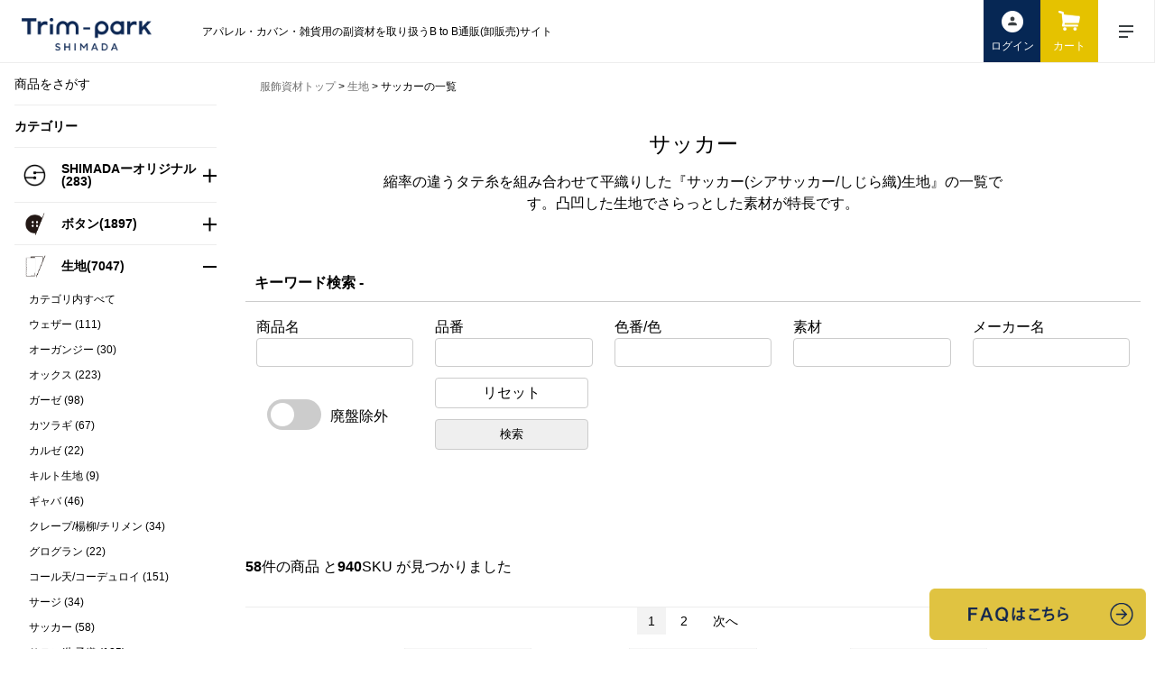

--- FILE ---
content_type: text/html; charset=UTF-8
request_url: https://trimpark-shimada.com/product/fabric/seersucker
body_size: 424097
content:
<!doctype html>
<html lang="ja">
<head prefix="og: //ogp.me/ns# fb: //ogp.me/ns/fb# product: //ogp.me/ns/product#">
        <link rel="canonical" href="https://trimpark-shimada.com/product/fabric/seersucker">
            <meta http-equiv="Content-Type" content="text/html; charset=utf-8">
    <meta http-equiv="Content-Style-Type" content="text/css">
    <meta name="viewport" content="width=device-width, initial-scale=1.0">
    <meta name="description" content="縮率の違うタテ糸を組み合わせて平織りした『サッカー(シアサッカー/しじら織)生地』の一覧です。凸凹した生地でさらっとした素材が特長です。"/>
    <meta name="keywords" content="サッカー,生地"/>
    <title>サッカー / 生地 ｜Trim-park SHIMADA - アパレルパーツ・服飾資材｜BtoB仕入れ・卸販売・通販</title>
        <link rel="icon" href="/data/img/common/favicon.ico">
    <link href="https://fonts.googleapis.com/css?family=Sawarabi+Gothic" rel="stylesheet">
    <link rel="stylesheet" href="/assets/css/reset.css">
    <link rel="stylesheet" href="/dist/css/jquery-ui.css">
    <link rel="stylesheet" href="/assets/css/drawer.css">
    <link rel="stylesheet" href="/assets/css/slick-theme.css">
    <link rel="stylesheet" href="/assets/css/slick.css">
    <link rel="stylesheet" href="https://cdnjs.cloudflare.com/ajax/libs/Swiper/5.4.1/css/swiper.min.css">
    <link rel="stylesheet" href="/assets/css/lightbox.min.css">
    <link rel="stylesheet" href="/assets/css/style.css">
    <link rel="stylesheet" href="/data/css/customize.css">
    <link rel="stylesheet" href="/assets/css/autocompletes.css">
    
    <meta property="og:url" content="https://trimpark-shimada.com/product/fabric/seersucker" />
    <meta property="og:type" content="article" />
    <meta property="og:title" content="サッカー / 生地 ｜Trim-park SHIMADA - アパレルパーツ・服飾資材｜BtoB仕入れ・卸販売・通販" />
    <meta property="og:description" content="縮率の違うタテ糸を組み合わせて平織りした『サッカー(シアサッカー/しじら織)生地』の一覧です。凸凹した生地でさらっとした素材が特長です。" />
    <meta property="og:site_name" content="Trim-park SHIMADA - アパレルパーツ・服飾資材｜BtoB仕入れ・卸販売・通販" />
    <meta property="og:image" content="https://trimpark-shimada.com/assets/img/common/facebook-ogp.jpg" />
    <meta name="twitter:card" content="summary" />
    <meta name="twitter:site" content="@Trim_net_SHIMAD" />
    <meta name="facebook-domain-verification" content="yiaiec7lgg4t3j1t9i4k4sh63cfn9s" />
    <style>
        .chat_badge {
            position: absolute;
            right: 5px;
            top: 2px;
            color: #fff;
            text-align: center;
            width: 20px;
            height: 20px;
            border-radius: 10px;
            background-color: #f00;
            z-index: 100;
            font-size: 10px;
            padding-top: 3px;
        }
        .fcre_attension {
            color: #f00;
            font-weight: bold;
            font-size: 0.8em;
        }

        .alert_box{
            color: #fff;
            background-color: #f66;
            border-radius: 8px;
            padding: 16px;
            width: 100%;
        }

        .chat_badge_small {
            position: absolute;
            right: 25px;
            top: 18px;
            width: 12px;
            height: 12px;
            border-radius: 6px;
            background-color: #f00;
            z-index: 100;
        }

        .wordbook_title p {
            margin-left: 1rem;
            font-size: 0.8em;
        }

        #faq_br_banner, #ykk_banner{
            width: 240px;
        }
        @media screen and (max-width: 959px){
            .chat_badge {
                right: 25%;
                top: 5px;
            }

            #faq_br_banner, #ykk_banner{
                width: 156px;
            }
        }
    </style>
                        <script type="text/javascript">
                (function(c,l,a,r,i,t,y){
                    c[a]=c[a]||function(){(c[a].q=c[a].q||[]).push(arguments)};
                    t=l.createElement(r);t.async=1;t.src="https://www.clarity.ms/tag/"+i;
                    y=l.getElementsByTagName(r)[0];y.parentNode.insertBefore(t,y);
                })(window, document, "clarity", "script", "dgtj1yw1iv");
            </script>
        
    <!-- Global site tag (gtag.js) - Google Analytics -->
    <script async src="https://www.googletagmanager.com/gtag/js?id=UA-122673427-1"></script>
    <script>
        window.dataLayer = window.dataLayer || [];
        function gtag(){dataLayer.push(arguments);}
        gtag('js', new Date());

        gtag('config', 'UA-122673427-1');
    </script>
        <!-- Meta Pixel Code -->
    <script>
        !function(f,b,e,v,n,t,s)
        {if(f.fbq)return;n=f.fbq=function(){n.callMethod?
            n.callMethod.apply(n,arguments):n.queue.push(arguments)};
            if(!f._fbq)f._fbq=n;n.push=n;n.loaded=!0;n.version='2.0';
            n.queue=[];t=b.createElement(e);t.async=!0;
            t.src=v;s=b.getElementsByTagName(e)[0];
            s.parentNode.insertBefore(t,s)}(window, document,'script',
            'https://connect.facebook.net/en_US/fbevents.js');
        fbq('init', '534635608295342');
        fbq('track', 'PageView');
    </script>
    <noscript><img height="1" width="1" style="display:none"
                   src="https://www.facebook.com/tr?id=534635608295342&ev=PageView&noscript=1"
        /></noscript>
    <!-- End Meta Pixel Code -->
    <!-- Begin Mieruca Embed Code -->
    <script type="text/javascript" id="mierucajs">
        window.__fid = window.__fid || [];__fid.push([959026332]);
        (function() {
            function mieruca(){if(typeof window.__fjsld != "undefined") return; window.__fjsld = 1; var fjs = document.createElement('script'); fjs.type = 'text/javascript'; fjs.async = true; fjs.id = "fjssync"; var timestamp = new Date;fjs.src = ('https:' == document.location.protocol ? 'https' : 'http') + '://hm.mieru-ca.com/service/js/mieruca-hm.js?v='+ timestamp.getTime(); var x = document.getElementsByTagName('script')[0]; x.parentNode.insertBefore(fjs, x); };
            setTimeout(mieruca, 500); document.readyState != "complete" ? (window.attachEvent ? window.attachEvent("onload", mieruca) : window.addEventListener("load", mieruca, false)) : mieruca();
        })();
    </script>
    <!-- End Mieruca Embed Code -->
</head>
<body id="page_homepage" class="front_page drawer drawer--top" style="position: relative;">
<link rel="stylesheet" href="https://trimpark-shimada.com/assets/css/loading.css" type="text/css">
<div class="loader-wrap">
    <div class="loader">Loading...</div>
</div>


<!-- ▼ヘッダー(商品検索・ログインナビ・カート) -->

<header id="header" class="header-global">
    <nav class="header-nav">
        <h1 class="header-title resp-pc"><a href="https://trimpark-shimada.com"><img
                        src="/assets/image/header/trim_logo.png"
                        srcset="/assets/image/header/trim_logo.png 1x,/assets/image/header/trim_logo@2x.png 2x"
                        alt="Trim-park SHIMADA"></a></h1>
        <div class="header-content">
            <h1 class="header-title__sp"><a href="https://trimpark-shimada.com"><img
                            src="/assets/image/header/trim_logo.png"
                            srcset="/assets/image/header/trim_logo.png 1x,/assets/image/header/trim_logo@2x.png 2x"
                            style="width: auto;
                                height: 38px;
                                margin: 0 auto;
                                padding-left: 44px;"
                            alt="Trim-park SHIMADA"></a></h1>
            <div class="header-search__sp"><span></span></div>

            <h2 class="header-description resp-pc">アパレル・カバン・雑貨用の副資材を取り扱うB to B通販(卸販売)サイト</h2>

                        <div class="header-search__window" style="visibility: hidden;position: absolute;">
                <form method="get" class="header-search item" action="https://trimpark-shimada.com/product"
                      base_url="https://trimpark-shimada.com/product" id="search_form_sp"
                      style="flex-wrap: wrap;">
                    <div style="width: 100%;display: flex;">
                        <div class="header-search__sel">
                            <select class="search_category_id">
                                <option value="" adds="">全てのカテゴリー</option>
                                                                    <option value="372" adds="/Shimada-original"
                                            >SHIMADAーオリジナル</option>
                                                                            <option value="399" adds="/Shimada-original/Shimada-original-Button"
                                                >
                                            &nbsp;&nbsp;オリジナルボタン</option>
                                                                            <option value="400" adds="/Shimada-original/Shimada-original-interlining"
                                                >
                                            &nbsp;&nbsp;オリジナル芯地</option>
                                                                            <option value="401" adds="/Shimada-original/Shimada-original-Pller"
                                                >
                                            &nbsp;&nbsp;オリジナル引手</option>
                                                                            <option value="402" adds="/Shimada-original/Shimada-original-Tape"
                                                >
                                            &nbsp;&nbsp;オリジナルテープ</option>
                                                                            <option value="403" adds="/Shimada-original/Shimada-original-fabric"
                                                >
                                            &nbsp;&nbsp;オリジナル生地</option>
                                                                            <option value="404" adds="/Shimada-original/Shimada-original-parts"
                                                >
                                            &nbsp;&nbsp;オリジナルパーツ</option>
                                                                                                        <option value="373" adds="/button"
                                            >ボタン</option>
                                                                            <option value="405" adds="/button/shell"
                                                >
                                            &nbsp;&nbsp;貝ボタン</option>
                                                                            <option value="406" adds="/button/buffalo"
                                                >
                                            &nbsp;&nbsp;水牛ボタン</option>
                                                                            <option value="407" adds="/button/toggle"
                                                >
                                            &nbsp;&nbsp;トグルボタン</option>
                                                                            <option value="408" adds="/button/metal"
                                                >
                                            &nbsp;&nbsp;メタルボタン</option>
                                                                            <option value="409" adds="/button/nut"
                                                >
                                            &nbsp;&nbsp;ナットボタン</option>
                                                                            <option value="410" adds="/button/leather"
                                                >
                                            &nbsp;&nbsp;革ボタン</option>
                                                                            <option value="411" adds="/button/pla"
                                                >
                                            &nbsp;&nbsp;プラスチックボタン</option>
                                                                            <option value="412" adds="/button/crystal"
                                                >
                                            &nbsp;&nbsp;クリスタルストーンボタン</option>
                                                                            <option value="413" adds="/button/wood"
                                                >
                                            &nbsp;&nbsp;ウッドボタン</option>
                                                                            <option value="414" adds="/button/snap"
                                                >
                                            &nbsp;&nbsp;スナップ/ドットボタン</option>
                                                                            <option value="415" adds="/button/hook"
                                                >
                                            &nbsp;&nbsp;ホック/ドットボタン</option>
                                                                                                        <option value="374" adds="/fabric"
                                            >生地</option>
                                                                            <option value="416" adds="/fabric/wether"
                                                >
                                            &nbsp;&nbsp;ウェザー</option>
                                                                            <option value="417" adds="/fabric/organdy-fabric"
                                                >
                                            &nbsp;&nbsp;オーガンジー</option>
                                                                            <option value="418" adds="/fabric/oxford"
                                                >
                                            &nbsp;&nbsp;オックス</option>
                                                                            <option value="419" adds="/fabric/gauze"
                                                >
                                            &nbsp;&nbsp;ガーゼ</option>
                                                                            <option value="420" adds="/fabric/katuragi"
                                                >
                                            &nbsp;&nbsp;カツラギ</option>
                                                                            <option value="421" adds="/fabric/carsey"
                                                >
                                            &nbsp;&nbsp;カルゼ</option>
                                                                            <option value="422" adds="/fabric/Quilt-fabric"
                                                >
                                            &nbsp;&nbsp;キルト生地</option>
                                                                            <option value="423" adds="/fabric/gabardine"
                                                >
                                            &nbsp;&nbsp;ギャバ</option>
                                                                            <option value="424" adds="/fabric/crepe"
                                                >
                                            &nbsp;&nbsp;クレープ/楊柳/チリメン</option>
                                                                            <option value="425" adds="/fabric/grosgranin"
                                                >
                                            &nbsp;&nbsp;グログラン</option>
                                                                            <option value="426" adds="/fabric/corduroy"
                                                >
                                            &nbsp;&nbsp;コール天/コーデュロイ</option>
                                                                            <option value="427" adds="/fabric/serge"
                                                >
                                            &nbsp;&nbsp;サージ</option>
                                                                            <option value="428" adds="/fabric/seersucker"
                                                 selected >
                                            &nbsp;&nbsp;サッカー</option>
                                                                            <option value="429" adds="/fabric/satin"
                                                >
                                            &nbsp;&nbsp;サテン/朱子織</option>
                                                                            <option value="430" adds="/fabric/sheeting"
                                                >
                                            &nbsp;&nbsp;シーチング</option>
                                                                            <option value="431" adds="/fabric/chiffon"
                                                >
                                            &nbsp;&nbsp;シフォン</option>
                                                                            <option value="432" adds="/fabric/shirring"
                                                >
                                            &nbsp;&nbsp;シャーリング</option>
                                                                            <option value="433" adds="/fabric/shaggy"
                                                >
                                            &nbsp;&nbsp;シャギー</option>
                                                                            <option value="434" adds="/fabric/shantung"
                                                >
                                            &nbsp;&nbsp;シャンタン</option>
                                                                            <option value="435" adds="/fabric/chambray"
                                                >
                                            &nbsp;&nbsp;シャンブレー</option>
                                                                            <option value="436" adds="/fabric/jacquard-fabric"
                                                >
                                            &nbsp;&nbsp;ジャカード生地</option>
                                                                            <option value="437" adds="/fabric/georgette"
                                                >
                                            &nbsp;&nbsp;ジョーゼット</option>
                                                                            <option value="438" adds="/fabric/suede"
                                                >
                                            &nbsp;&nbsp;スエード</option>
                                                                            <option value="439" adds="/fabric/smooth"
                                                >
                                            &nbsp;&nbsp;スムース/三段スムース</option>
                                                                            <option value="440" adds="/fabric/typewriter"
                                                >
                                            &nbsp;&nbsp;タイプライター</option>
                                                                            <option value="441" adds="/fabric/tusser"
                                                >
                                            &nbsp;&nbsp;タッサー</option>
                                                                            <option value="442" adds="/fabric/taffeta"
                                                >
                                            &nbsp;&nbsp;タフタ</option>
                                                                            <option value="443" adds="/fabric/dungaree"
                                                >
                                            &nbsp;&nbsp;ダンガリー</option>
                                                                            <option value="444" adds="/fabric/double-knit"
                                                >
                                            &nbsp;&nbsp;ダンボールニット</option>
                                                                            <option value="445" adds="/fabric/chino"
                                                >
                                            &nbsp;&nbsp;チノ</option>
                                                                            <option value="446" adds="/fabric/tulle"
                                                >
                                            &nbsp;&nbsp;チュール</option>
                                                                            <option value="447" adds="/fabric/tweed"
                                                >
                                            &nbsp;&nbsp;ツイード</option>
                                                                            <option value="448" adds="/fabric/twill"
                                                >
                                            &nbsp;&nbsp;ツイル/綾織/ヘリンボン</option>
                                                                            <option value="449" adds="/fabric/dechine"
                                                >
                                            &nbsp;&nbsp;デシン</option>
                                                                            <option value="450" adds="/fabric/denim"
                                                >
                                            &nbsp;&nbsp;デニム</option>
                                                                            <option value="451" adds="/fabric/tereko"
                                                >
                                            &nbsp;&nbsp;テレコ</option>
                                                                            <option value="452" adds="/fabric/dobby"
                                                >
                                            &nbsp;&nbsp;ドビー</option>
                                                                            <option value="453" adds="/fabric/knit-fabric"
                                                >
                                            &nbsp;&nbsp;ニット生地</option>
                                                                            <option value="454" adds="/fabric/burberry"
                                                >
                                            &nbsp;&nbsp;バーバリー</option>
                                                                            <option value="455" adds="/fabric/viyella"
                                                >
                                            &nbsp;&nbsp;ビエラ</option>
                                                                            <option value="456" adds="/fabric/pique"
                                                >
                                            &nbsp;&nbsp;ピケ/カノコ/鹿の子</option>
                                                                            <option value="457" adds="/fabric/ecoleather"
                                                >
                                            &nbsp;&nbsp;フェイクレザー</option>
                                                                            <option value="458" adds="/fabric/circular-rib"
                                                >
                                            &nbsp;&nbsp;フライス</option>
                                                                            <option value="459" adds="/fabric/flannel"
                                                >
                                            &nbsp;&nbsp;フランネル/フラノ</option>
                                                                            <option value="460" adds="/fabric/print"
                                                >
                                            &nbsp;&nbsp;プリント</option>
                                                                            <option value="461" adds="/fabric/broad"
                                                >
                                            &nbsp;&nbsp;ブロード</option>
                                                                            <option value="462" adds="/fabric/velvet"
                                                >
                                            &nbsp;&nbsp;ベルベット</option>
                                                                            <option value="463" adds="/fabric/poplin"
                                                >
                                            &nbsp;&nbsp;ポプリン</option>
                                                                            <option value="464" adds="/fabric/melton"
                                                >
                                            &nbsp;&nbsp;メルトン</option>
                                                                            <option value="465" adds="/fabric/ripstop"
                                                >
                                            &nbsp;&nbsp;リップ/リップストップ</option>
                                                                            <option value="466" adds="/fabric/rib"
                                                >
                                            &nbsp;&nbsp;リブ</option>
                                                                            <option value="467" adds="/fabric/lace-fabric"
                                                >
                                            &nbsp;&nbsp;レース生地</option>
                                                                            <option value="468" adds="/fabric/lawn"
                                                >
                                            &nbsp;&nbsp;ローン</option>
                                                                            <option value="469" adds="/fabric/waffle"
                                                >
                                            &nbsp;&nbsp;ワッフル</option>
                                                                            <option value="470" adds="/fabric/fleece"
                                                >
                                            &nbsp;&nbsp;裏毛/フリース</option>
                                                                            <option value="471" adds="/fabric/india"
                                                >
                                            &nbsp;&nbsp;天竺</option>
                                                                            <option value="472" adds="/fabric/double"
                                                >
                                            &nbsp;&nbsp;二重織</option>
                                                                            <option value="473" adds="/fabric/half-fold"
                                                >
                                            &nbsp;&nbsp;半折生地</option>
                                                                            <option value="474" adds="/fabric/canvas"
                                                >
                                            &nbsp;&nbsp;帆布/キャンバス</option>
                                                                            <option value="475" adds="/fabric/plain"
                                                >
                                            &nbsp;&nbsp;平織</option>
                                                                                                        <option value="375" adds="/gom"
                                            >ゴム・紐</option>
                                                                            <option value="476" adds="/gom/braid"
                                                >
                                            &nbsp;&nbsp;ブレード</option>
                                                                            <option value="477" adds="/gom/cord"
                                                >
                                            &nbsp;&nbsp;紐</option>
                                                                            <option value="478" adds="/gom/wrapping"
                                                >
                                            &nbsp;&nbsp;ラッピング紐、テープ</option>
                                                                            <option value="479" adds="/gom/stretch-c"
                                                >
                                            &nbsp;&nbsp;ストレッチコード</option>
                                                                            <option value="480" adds="/gom/inbel-g"
                                                >
                                            &nbsp;&nbsp;インベルゴム</option>
                                                                                                        <option value="376" adds="/tape"
                                            >テープ・リボン</option>
                                                                            <option value="481" adds="/tape/ribbon"
                                                >
                                            &nbsp;&nbsp;リボン</option>
                                                                            <option value="482" adds="/tape/knit-tape"
                                                >
                                            &nbsp;&nbsp;ニットテープ</option>
                                                                            <option value="483" adds="/tape/jacquard-tape"
                                                >
                                            &nbsp;&nbsp;ジャカード</option>
                                                                            <option value="484" adds="/tape/piping"
                                                >
                                            &nbsp;&nbsp;パイピング</option>
                                                                            <option value="485" adds="/tape/hookandloop"
                                                >
                                            &nbsp;&nbsp;面ファスナー</option>
                                                                            <option value="486" adds="/tape/bias-tape"
                                                >
                                            &nbsp;&nbsp;バイアステープ</option>
                                                                            <option value="487" adds="/tape/bindertape"
                                                >
                                            &nbsp;&nbsp;バインダーテープ</option>
                                                                            <option value="488" adds="/tape/deodorant-tape"
                                                >
                                            &nbsp;&nbsp;消臭テープ</option>
                                                                            <option value="489" adds="/tape/grip"
                                                >
                                            &nbsp;&nbsp;グリップ(ゴム)</option>
                                                                            <option value="490" adds="/tape/fakefur-tape"
                                                >
                                            &nbsp;&nbsp;合皮テープ</option>
                                                                            <option value="491" adds="/tape/tape-processing"
                                                >
                                            &nbsp;&nbsp;加工テープ・紐</option>
                                                                            <option value="492" adds="/tape/Nylon-tape"
                                                >
                                            &nbsp;&nbsp;ナイロンテープ</option>
                                                                            <option value="493" adds="/tape/PP-tape"
                                                >
                                            &nbsp;&nbsp;PPテープ</option>
                                                                                                        <option value="377" adds="/lace"
                                            >レース</option>
                                                                            <option value="494" adds="/lace/leavers-trimming-lace"
                                                >
                                            &nbsp;&nbsp;リバートリミングレース</option>
                                                                            <option value="495" adds="/lace/jacquard-trimming-lace"
                                                >
                                            &nbsp;&nbsp;ジャガードトリミングレース</option>
                                                                            <option value="496" adds="/lace/embroidered-chemical-lace"
                                                >
                                            &nbsp;&nbsp;ケミカルエンブロイダリーレース</option>
                                                                            <option value="497" adds="/lace/embroidered-tulle-lace"
                                                >
                                            &nbsp;&nbsp;チュールエンブロイダリーレース</option>
                                                                            <option value="498" adds="/lace/torchon-lace"
                                                >
                                            &nbsp;&nbsp;トーションレース</option>
                                                                            <option value="499" adds="/lace/fringe"
                                                >
                                            &nbsp;&nbsp;フリンジ</option>
                                                                                                        <option value="378" adds="/metalz"
                                            >メタルファスナー</option>
                                                                            <option value="500" adds="/metalz/metalz-standard"
                                                >
                                            &nbsp;&nbsp;メタルスタンダード</option>
                                                                            <option value="501" adds="/metalz/YZiP"
                                                >
                                            &nbsp;&nbsp;YZiP</option>
                                                                            <option value="502" adds="/metalz/EVERBRIGHT"
                                                >
                                            &nbsp;&nbsp;EVERBRIGHT</option>
                                                                            <option value="503" adds="/metalz/excella"
                                                >
                                            &nbsp;&nbsp;EXCELLAエクセラ</option>
                                                                            <option value="504" adds="/metalz/EXCELLALight"
                                                >
                                            &nbsp;&nbsp;EXCELLA Lightエクセラ</option>
                                                                            <option value="505" adds="/metalz/flame-retardant"
                                                >
                                            &nbsp;&nbsp;難燃ファスナー</option>
                                                                            <option value="506" adds="/metalz/metalz-chain"
                                                >
                                            &nbsp;&nbsp;チェーン</option>
                                                                                                        <option value="379" adds="/coilz"
                                            >コイルファスナー</option>
                                                                            <option value="507" adds="/coilz/coilz-standard"
                                                >
                                            &nbsp;&nbsp;コイルスタンダード</option>
                                                                            <option value="508" adds="/coilz/conceal-zipper"
                                                >
                                            &nbsp;&nbsp;コンシール</option>
                                                                            <option value="509" adds="/coilz/MINIFA"
                                                >
                                            &nbsp;&nbsp;MINIFA</option>
                                                                            <option value="510" adds="/coilz/EF"
                                                >
                                            &nbsp;&nbsp;エフロン</option>
                                                                            <option value="511" adds="/coilz/FLATKNIT"
                                                >
                                            &nbsp;&nbsp;FLATKNIT</option>
                                                                            <option value="512" adds="/coilz/SOFLEX"
                                                >
                                            &nbsp;&nbsp;SOFLEX</option>
                                                                            <option value="513" adds="/coilz/AquaGuard"
                                                >
                                            &nbsp;&nbsp;AquaGuard</option>
                                                                            <option value="514" adds="/coilz/transparent"
                                                >
                                            &nbsp;&nbsp;透明コイルファスナー</option>
                                                                            <option value="515" adds="/coilz/METALLION"
                                                >
                                            &nbsp;&nbsp;METALLION</option>
                                                                            <option value="516" adds="/coilz/AUROLITE"
                                                >
                                            &nbsp;&nbsp;AUROLITE</option>
                                                                            <option value="517" adds="/coilz/retroreflection"
                                                >
                                            &nbsp;&nbsp;再帰反射ファスナー</option>
                                                                            <option value="518" adds="/coilz/coilz-chain"
                                                >
                                            &nbsp;&nbsp;チェーン</option>
                                                                                                        <option value="380" adds="/vislonz"
                                            >ビスロンファスナー</option>
                                                                            <option value="519" adds="/vislonz/vislonz-standard"
                                                >
                                            &nbsp;&nbsp;ビスロンスタンダード</option>
                                                                            <option value="520" adds="/vislonz/vislonz-metallic"
                                                >
                                            &nbsp;&nbsp;ビスロン金属調エレメント</option>
                                                                            <option value="521" adds="/vislonz/vislonz-AquaGuard"
                                                >
                                            &nbsp;&nbsp;ビスロンAquaGuard</option>
                                                                            <option value="522" adds="/vislonz/METALUXE"
                                                >
                                            &nbsp;&nbsp;METALUXE</option>
                                                                            <option value="523" adds="/vislonz/METALUXE-Tough"
                                                >
                                            &nbsp;&nbsp;METALUXE　Tough</option>
                                                                            <option value="524" adds="/vislonz/QuickFree"
                                                >
                                            &nbsp;&nbsp;QuickFree</option>
                                                                            <option value="525" adds="/vislonz/vislonz-LUMIFINE"
                                                >
                                            &nbsp;&nbsp;ビスロンLUMIFINE</option>
                                                                            <option value="526" adds="/vislonz/vislonz-chain"
                                                >
                                            &nbsp;&nbsp;チェーン</option>
                                                                                                        <option value="381" adds="/sliders"
                                            >スライダー</option>
                                                                            <option value="527" adds="/sliders/sliders-coilz"
                                                >
                                            &nbsp;&nbsp;コイルファスナー</option>
                                                                            <option value="528" adds="/sliders/sliders-metalz"
                                                >
                                            &nbsp;&nbsp;メタルファスナー</option>
                                                                            <option value="529" adds="/sliders/sliders-vislonz"
                                                >
                                            &nbsp;&nbsp;ビスロンファスナー</option>
                                                                                                        <option value="382" adds="/puller"
                                            >ファスナー引手</option>
                                                                            <option value="530" adds="/puller/Puller-CA"
                                                >
                                            &nbsp;&nbsp;CA/CF用</option>
                                                                            <option value="531" adds="/puller/Puller-ZA"
                                                >
                                            &nbsp;&nbsp;ZA/ZF用</option>
                                                                            <option value="532" adds="/puller/puller,others"
                                                >
                                            &nbsp;&nbsp;紐引手・他</option>
                                                                                                        <option value="383" adds="/parts"
                                            >ファスナー部品</option>
                                                                            <option value="533" adds="/parts/Upper-Parts"
                                                >
                                            &nbsp;&nbsp;上止</option>
                                                                            <option value="534" adds="/parts/Bottom-Parts"
                                                >
                                            &nbsp;&nbsp;下止</option>
                                                                            <option value="535" adds="/parts/D-RING"
                                                >
                                            &nbsp;&nbsp;Dカン、丸カン</option>
                                                                            <option value="536" adds="/parts/others"
                                                >
                                            &nbsp;&nbsp;ファスナー部材・他</option>
                                                                                                        <option value="384" adds="/metalparts"
                                            >メタルパーツ</option>
                                                                            <option value="537" adds="/metalparts/eyelet"
                                                >
                                            &nbsp;&nbsp;ハトメ</option>
                                                                            <option value="538" adds="/metalparts/kashime"
                                                >
                                            &nbsp;&nbsp;カシメ</option>
                                                                            <option value="539" adds="/metalparts/hook-eye"
                                                >
                                            &nbsp;&nbsp;前カン</option>
                                                                            <option value="540" adds="/metalparts/neoba-button"
                                                >
                                            &nbsp;&nbsp;ネオバーボタン</option>
                                                                            <option value="541" adds="/metalparts/packing"
                                                >
                                            &nbsp;&nbsp;パッキン</option>
                                                                            <option value="542" adds="/metalparts/press"
                                                >
                                            &nbsp;&nbsp;ハンドプレス/コマ</option>
                                                                                                        <option value="385" adds="/buckle-kan"
                                            >バックル/カン類</option>
                                                                            <option value="543" adds="/buckle-kan/magnetbuckle"
                                                >
                                            &nbsp;&nbsp;マグネットバックル</option>
                                                                            <option value="544" adds="/buckle-kan/clip"
                                                >
                                            &nbsp;&nbsp;クリップ</option>
                                                                            <option value="545" adds="/buckle-kan/codeend"
                                                >
                                            &nbsp;&nbsp;コードエンド</option>
                                                                            <option value="546" adds="/buckle-kan/dkan"
                                                >
                                            &nbsp;&nbsp;Dカン/角カン</option>
                                                                            <option value="547" adds="/buckle-kan/8kan"
                                                >
                                            &nbsp;&nbsp;マルカン/8カン</option>
                                                                            <option value="548" adds="/buckle-kan/hangkan"
                                                >
                                            &nbsp;&nbsp;吊りカン</option>
                                                                            <option value="549" adds="/buckle-kan/bizyo"
                                                >
                                            &nbsp;&nbsp;尾錠</option>
                                                                            <option value="550" adds="/buckle-kan/buckle"
                                                >
                                            &nbsp;&nbsp;バックル</option>
                                                                            <option value="551" adds="/buckle-kan/adjuster"
                                                >
                                            &nbsp;&nbsp;アジャスター</option>
                                                                            <option value="552" adds="/buckle-kan/stopper"
                                                >
                                            &nbsp;&nbsp;コードストッパー</option>
                                                                                                        <option value="386" adds="/shinji"
                                            >芯地</option>
                                                                            <option value="553" adds="/shinji/interlining"
                                                >
                                            &nbsp;&nbsp;接着芯</option>
                                                                            <option value="554" adds="/shinji/inbel"
                                                >
                                            &nbsp;&nbsp;インサイドベルト</option>
                                                                            <option value="555" adds="/shinji/padding"
                                                >
                                            &nbsp;&nbsp;中綿</option>
                                                                            <option value="556" adds="/shinji/collarcore"
                                                >
                                            &nbsp;&nbsp;衿芯</option>
                                                                                                        <option value="387" adds="/lining"
                                            >裏地</option>
                                                                            <option value="557" adds="/lining/sleeve"
                                                >
                                            &nbsp;&nbsp;袖裏</option>
                                                                            <option value="558" adds="/lining/72cmlining"
                                                >
                                            &nbsp;&nbsp;72cm幅裏地</option>
                                                                            <option value="559" adds="/lining/122cmlining"
                                                >
                                            &nbsp;&nbsp;122cm幅裏地</option>
                                                                            <option value="560" adds="/lining/silk"
                                                >
                                            &nbsp;&nbsp;シルク裏地</option>
                                                                            <option value="561" adds="/lining/stripe"
                                                >
                                            &nbsp;&nbsp;ストライプ裏地</option>
                                                                            <option value="562" adds="/lining/tricotmesh"
                                                >
                                            &nbsp;&nbsp;トリコット裏地/メッシュ</option>
                                                                            <option value="563" adds="/lining/tricotbrush"
                                                >
                                            &nbsp;&nbsp;トリコット裏地/起毛</option>
                                                                            <option value="564" adds="/lining/knee"
                                                >
                                            &nbsp;&nbsp;膝裏</option>
                                                                                                        <option value="388" adds="/sleek"
                                            >スレーキ</option>
                                                                                                        <option value="389" adds="/ecofakefur"
                                            >フェイクファー</option>
                                                                            <option value="565" adds="/ecofakefur/ecofakefur-animal"
                                                >
                                            &nbsp;&nbsp;動物柄</option>
                                                                            <option value="566" adds="/ecofakefur/ecofakefur-plain"
                                                >
                                            &nbsp;&nbsp;無地</option>
                                                                            <option value="567" adds="/ecofakefur/bonding"
                                                >
                                            &nbsp;&nbsp;ボンディング</option>
                                                                                                        <option value="390" adds="/boa"
                                            >ボア</option>
                                                                                                        <option value="391" adds="/stoptape"
                                            >伸び止めテープ</option>
                                                                                                        <option value="392" adds="/yarn"
                                            >糸</option>
                                                                            <option value="568" adds="/yarn/filament"
                                                >
                                            &nbsp;&nbsp;フィラメント</option>
                                                                            <option value="569" adds="/yarn/span"
                                                >
                                            &nbsp;&nbsp;スパン</option>
                                                                            <option value="570" adds="/yarn/embroidery"
                                                >
                                            &nbsp;&nbsp;刺繍糸</option>
                                                                            <option value="571" adds="/yarn/yarn-other"
                                                >
                                            &nbsp;&nbsp;その他</option>
                                                                                                        <option value="393" adds="/collarcross"
                                            >カラークロス</option>
                                                                                                        <option value="394" adds="/lox"
                                            >タグ紐/Lox</option>
                                                                                                        <option value="395" adds="/looper"
                                            >ルーパー・セッパ</option>
                                                                                                        <option value="396" adds="/sample"
                                            >サンプル帳</option>
                                                                                                        <option value="397" adds="/other"
                                            >雑貨/その他</option>
                                                                            <option value="572" adds="/other/accessory"
                                                >
                                            &nbsp;&nbsp;アクセサリーパーツ</option>
                                                                            <option value="573" adds="/other/applique"
                                                >
                                            &nbsp;&nbsp;アップリケ</option>
                                                                            <option value="574" adds="/other/tassel"
                                                >
                                            &nbsp;&nbsp;タッセル</option>
                                                                            <option value="575" adds="/other/pin"
                                                >
                                            &nbsp;&nbsp;ピン</option>
                                                                            <option value="576" adds="/other/motif"
                                                >
                                            &nbsp;&nbsp;モチーフ</option>
                                                                            <option value="577" adds="/other/other2"
                                                >
                                            &nbsp;&nbsp;その他</option>
                                                                                                        <option value="398" adds="/hand"
                                            >手芸用品</option>
                                                                                                    <option value="999" adds="/maker">メーカー</option>
                                <option value="998" adds="/tag">タグ</option>
                            </select>
                        </div>
                        <input type="text" name="name" id="sbox2" class="search-name" value=""
                               placeholder="キーワードを入力">
                        <button class="" type="submit"
                                style="position: absolute;top: 28%;right: 5%;height: 46%;width: 12%;border: none;">
                            <div class="search-icon">
                                <img src="/assets/image/header/icon_search.png" alt="" style="margin: 0 auto;">
                            </div>
                        </button>
                    </div>
                </form>
            </div>
            <style>
                @media screen and (max-width: 959px) {
                    .header-search__window .header-search__sel {
                        width: 100%;
                    }

                    .header-search__sel select {
                        width: 100%;
                        height: 39px;
                    }
                }
            </style>
















            
            <div class="header-login item resp-pc" style="position: relative;">
                                    <a href="https://trimpark-shimada.com/mypage/login">
                        <img src="/assets/image/header/icon_login.png" alt="ログイン">
                        <span>ログイン</span>
                    </a>
                            </div>
            <div class="header-cart item">
                <a href="https://trimpark-shimada.com/cart">
                    <img class="resp-pc" src="/assets/image/header/icon_cart.png" alt="カート">
                    <span class="header-cart__logo"></span>
                    <span class="resp-pc">カート</span>
                </a>
            </div>

            <div class="header-menu header-accordion item resp-pc"><!-- <span>menu</span> --></div>
            <div class="menu header-accordion__content">
                <div class="header-guide pt-30">
                    <ul class="header-guide__list">
                        <li>
                            <ul>
                                <li class="mb-20">ページのご案内</li>
                                <li><a href="https://trimpark-shimada.com">トップページ</a></li>
                                <li><a href="https://trimpark-shimada.com/cart">カートページ</a></li>
                                                                    <li><a href="https://trimpark-shimada.com/mypage/login">ログイン</a></li>
                                    <li><a href="https://trimpark-shimada.com/mypage/entry">法人会員登録</a></li>
                                    <!--li><a href="https://trimpark-shimada.com/mypage/entry/student">学生会員登録</a></li-->
                                                            </ul>
                        </li>
                        <li>
                            <ul>
                                <li class="mb-20">ショッピングガイド</li>
                                <li><a href="https://trimpark-shimada.com/payment">お支払いについて</a></li>
                                <li><a href="https://trimpark-shimada.com/delivery">配送について</a></li>
                                <li><a href="https://trimpark-shimada.com/returns">返品について</a></li>
                                <li><a href="https://trimpark-shimada.com/deal">特定商取引に関する<span
                                                class="inline-block">法律に基づく表示</span></a>
                                </li>
                                <li><a href="https://trimpark-shimada.com/privacy">プライバシーポリシー</a></li>
                                <li><a href="https://trimpark-shimada.com/guide-student">服飾学生向けガイド</a></li>
                            </ul>
                        </li>
                        <li>
                            <ul>
                                <li class="mb-20">会社について</li>
                                <li><a href="https://trimpark-shimada.com/about">Trim-park SHIMADA<span class="inline-block">について</span></a>
                                </li>
                                <li><a href="https://trimpark-shimada.com/company">会社概要</a></li>
                                <li><a href="https://trimpark-shimada.com/faq">Q&A</a></li>
                                <li><a href="https://trimpark-shimada.com/contact">お問い合わせ</a></li>
                                <li></li>
                                <li class="mb-20" style="font-weight: 700;font-size: 14px;line-height: 1.7em;">
                                    <a href="https://trimpark-shimada.com/blog/future-student/">
                                        ファッションにスパイスを<br>
                                        <span style="font-size: 11px;font-weight: normal;">-服飾学生向け特集サイト-</span>
                                    </a>
                                </li>
                            </ul>
                        </li>
                    </ul>
                    <div class="header-share">
                        <ul>
                            <li class="insta"><a href="https://www.instagram.com/trim_net_shimada/" target="_blank">
                                    <img src="/assets/image/footer/share/insta_b.png" alt=""></a>
                            </li>
                            <li class="twittter"><a href="https://twitter.com/Trim_net_SHIMAD" target="_blank">
                                    <img src="/assets/image/footer/share/twitter_b.png" alt=""></a>
                            </li>
                        </ul>
                    </div>
                </div>
            </div>

            <!--SP用ドロワー-->
            <div class="header-menu header-acc item resp-sp">
                            </div>
            <div class="menu header-accordion__content">
                <div class="header-guide pt-20">
	                	                <div class="header-guide-info-sp">

			            <div class="header-login item resp-sp">
			                			                    <a href="https://trimpark-shimada.com/mypage/login">
			                        <img src="/assets/image/header/icon_login.png" alt="ログイン">
			                        <span>ログイン</span>
			                    </a>
			                			            </div>
			            <div class="header-cart item resp-sp">
			                <a href="https://trimpark-shimada.com/cart">
			                    <img class="resp-sp" src="/assets/image/header/icon_cart.png" alt="カート">
			                    <span class="resp-sp">カート</span>
			                </a>
			            </div>
			        </div>
                    <div class="resp-sp">
                        <p style="padding: 2% 1rem 0; font-weight: bold;">カテゴリー</p>
                        <ul class="header-accordion__menu">
                                                            <style>
                                    ul.header-accordion__menu li.item.cate372::after {
                                        background-image: url(https://image.trimpark-shimada.com/public/icon/372.png);
                                        background-size: 27px;
                                    }
                                </style>
                                                                                                            <li class="accordion-title item cate372 bb-1 plus">
                                            <span class="plus">SHIMADAーオリジナル(283)</span>
                                        </li>
                                    
                                    <ul class="accordion-content">
                                        <li>
                                            <a href="https://trimpark-shimada.com/product/Shimada-original"><span>カテゴリ内すべて</span></a>
                                        </li>
                                                                                    <li>
                                                <a href="https://trimpark-shimada.com/product/Shimada-original/Shimada-original-Button">
                                                    <span>オリジナルボタン</span>
                                                    <span>(186)</span>
                                                </a>
                                            </li>
                                                                                    <li>
                                                <a href="https://trimpark-shimada.com/product/Shimada-original/Shimada-original-interlining">
                                                    <span>オリジナル芯地</span>
                                                    <span>(62)</span>
                                                </a>
                                            </li>
                                                                                    <li>
                                                <a href="https://trimpark-shimada.com/product/Shimada-original/Shimada-original-Pller">
                                                    <span>オリジナル引手</span>
                                                    <span>(19)</span>
                                                </a>
                                            </li>
                                                                                    <li>
                                                <a href="https://trimpark-shimada.com/product/Shimada-original/Shimada-original-Tape">
                                                    <span>オリジナルテープ</span>
                                                    <span>(5)</span>
                                                </a>
                                            </li>
                                                                                    <li>
                                                <a href="https://trimpark-shimada.com/product/Shimada-original/Shimada-original-fabric">
                                                    <span>オリジナル生地</span>
                                                    <span>(4)</span>
                                                </a>
                                            </li>
                                                                                    <li>
                                                <a href="https://trimpark-shimada.com/product/Shimada-original/Shimada-original-parts">
                                                    <span>オリジナルパーツ</span>
                                                    <span>(7)</span>
                                                </a>
                                            </li>
                                                                            </ul>
                                                                                            <style>
                                    ul.header-accordion__menu li.item.cate373::after {
                                        background-image: url(https://image.trimpark-shimada.com/public/icon/373.png);
                                        background-size: 27px;
                                    }
                                </style>
                                                                                                            <li class="accordion-title item cate373 bb-1 plus">
                                            <span class="plus">ボタン(1897)</span>
                                        </li>
                                    
                                    <ul class="accordion-content">
                                        <li>
                                            <a href="https://trimpark-shimada.com/product/button"><span>カテゴリ内すべて</span></a>
                                        </li>
                                                                                    <li>
                                                <a href="https://trimpark-shimada.com/product/button/shell">
                                                    <span>貝ボタン</span>
                                                    <span>(231)</span>
                                                </a>
                                            </li>
                                                                                    <li>
                                                <a href="https://trimpark-shimada.com/product/button/buffalo">
                                                    <span>水牛ボタン</span>
                                                    <span>(80)</span>
                                                </a>
                                            </li>
                                                                                    <li>
                                                <a href="https://trimpark-shimada.com/product/button/toggle">
                                                    <span>トグルボタン</span>
                                                    <span>(16)</span>
                                                </a>
                                            </li>
                                                                                    <li>
                                                <a href="https://trimpark-shimada.com/product/button/metal">
                                                    <span>メタルボタン</span>
                                                    <span>(136)</span>
                                                </a>
                                            </li>
                                                                                    <li>
                                                <a href="https://trimpark-shimada.com/product/button/nut">
                                                    <span>ナットボタン</span>
                                                    <span>(25)</span>
                                                </a>
                                            </li>
                                                                                    <li>
                                                <a href="https://trimpark-shimada.com/product/button/leather">
                                                    <span>革ボタン</span>
                                                    <span>(18)</span>
                                                </a>
                                            </li>
                                                                                    <li>
                                                <a href="https://trimpark-shimada.com/product/button/pla">
                                                    <span>プラスチックボタン</span>
                                                    <span>(347)</span>
                                                </a>
                                            </li>
                                                                                    <li>
                                                <a href="https://trimpark-shimada.com/product/button/crystal">
                                                    <span>クリスタルストーンボタン</span>
                                                    <span>(39)</span>
                                                </a>
                                            </li>
                                                                                    <li>
                                                <a href="https://trimpark-shimada.com/product/button/wood">
                                                    <span>ウッドボタン</span>
                                                    <span>(57)</span>
                                                </a>
                                            </li>
                                                                                    <li>
                                                <a href="https://trimpark-shimada.com/product/button/snap">
                                                    <span>スナップ/ドットボタン</span>
                                                    <span>(35)</span>
                                                </a>
                                            </li>
                                                                                    <li>
                                                <a href="https://trimpark-shimada.com/product/button/hook">
                                                    <span>ホック/ドットボタン</span>
                                                    <span>(176)</span>
                                                </a>
                                            </li>
                                                                            </ul>
                                                                                            <style>
                                    ul.header-accordion__menu li.item.cate374::after {
                                        background-image: url(https://image.trimpark-shimada.com/public/icon/374.png);
                                        background-size: 27px;
                                    }
                                </style>
                                                                                                            <li class="accordion-title item cate374 bb-0 open">
                                            <span class="open">生地(7047)</span>
                                        </li>
                                    
                                    <ul class="accordion-content">
                                        <li>
                                            <a href="https://trimpark-shimada.com/product/fabric"><span>カテゴリ内すべて</span></a>
                                        </li>
                                                                                    <li>
                                                <a href="https://trimpark-shimada.com/product/fabric/wether">
                                                    <span>ウェザー</span>
                                                    <span>(111)</span>
                                                </a>
                                            </li>
                                                                                    <li>
                                                <a href="https://trimpark-shimada.com/product/fabric/organdy-fabric">
                                                    <span>オーガンジー</span>
                                                    <span>(30)</span>
                                                </a>
                                            </li>
                                                                                    <li>
                                                <a href="https://trimpark-shimada.com/product/fabric/oxford">
                                                    <span>オックス</span>
                                                    <span>(223)</span>
                                                </a>
                                            </li>
                                                                                    <li>
                                                <a href="https://trimpark-shimada.com/product/fabric/gauze">
                                                    <span>ガーゼ</span>
                                                    <span>(98)</span>
                                                </a>
                                            </li>
                                                                                    <li>
                                                <a href="https://trimpark-shimada.com/product/fabric/katuragi">
                                                    <span>カツラギ</span>
                                                    <span>(67)</span>
                                                </a>
                                            </li>
                                                                                    <li>
                                                <a href="https://trimpark-shimada.com/product/fabric/carsey">
                                                    <span>カルゼ</span>
                                                    <span>(22)</span>
                                                </a>
                                            </li>
                                                                                    <li>
                                                <a href="https://trimpark-shimada.com/product/fabric/Quilt-fabric">
                                                    <span>キルト生地</span>
                                                    <span>(9)</span>
                                                </a>
                                            </li>
                                                                                    <li>
                                                <a href="https://trimpark-shimada.com/product/fabric/gabardine">
                                                    <span>ギャバ</span>
                                                    <span>(46)</span>
                                                </a>
                                            </li>
                                                                                    <li>
                                                <a href="https://trimpark-shimada.com/product/fabric/crepe">
                                                    <span>クレープ/楊柳/チリメン</span>
                                                    <span>(34)</span>
                                                </a>
                                            </li>
                                                                                    <li>
                                                <a href="https://trimpark-shimada.com/product/fabric/grosgranin">
                                                    <span>グログラン</span>
                                                    <span>(22)</span>
                                                </a>
                                            </li>
                                                                                    <li>
                                                <a href="https://trimpark-shimada.com/product/fabric/corduroy">
                                                    <span>コール天/コーデュロイ</span>
                                                    <span>(151)</span>
                                                </a>
                                            </li>
                                                                                    <li>
                                                <a href="https://trimpark-shimada.com/product/fabric/serge">
                                                    <span>サージ</span>
                                                    <span>(34)</span>
                                                </a>
                                            </li>
                                                                                    <li>
                                                <a href="https://trimpark-shimada.com/product/fabric/seersucker">
                                                    <span>サッカー</span>
                                                    <span>(58)</span>
                                                </a>
                                            </li>
                                                                                    <li>
                                                <a href="https://trimpark-shimada.com/product/fabric/satin">
                                                    <span>サテン/朱子織</span>
                                                    <span>(185)</span>
                                                </a>
                                            </li>
                                                                                    <li>
                                                <a href="https://trimpark-shimada.com/product/fabric/sheeting">
                                                    <span>シーチング</span>
                                                    <span>(142)</span>
                                                </a>
                                            </li>
                                                                                    <li>
                                                <a href="https://trimpark-shimada.com/product/fabric/chiffon">
                                                    <span>シフォン</span>
                                                    <span>(27)</span>
                                                </a>
                                            </li>
                                                                                    <li>
                                                <a href="https://trimpark-shimada.com/product/fabric/shirring">
                                                    <span>シャーリング</span>
                                                    <span>(22)</span>
                                                </a>
                                            </li>
                                                                                    <li>
                                                <a href="https://trimpark-shimada.com/product/fabric/shaggy">
                                                    <span>シャギー</span>
                                                    <span>(33)</span>
                                                </a>
                                            </li>
                                                                                    <li>
                                                <a href="https://trimpark-shimada.com/product/fabric/shantung">
                                                    <span>シャンタン</span>
                                                    <span>(15)</span>
                                                </a>
                                            </li>
                                                                                    <li>
                                                <a href="https://trimpark-shimada.com/product/fabric/chambray">
                                                    <span>シャンブレー</span>
                                                    <span>(64)</span>
                                                </a>
                                            </li>
                                                                                    <li>
                                                <a href="https://trimpark-shimada.com/product/fabric/jacquard-fabric">
                                                    <span>ジャカード生地</span>
                                                    <span>(32)</span>
                                                </a>
                                            </li>
                                                                                    <li>
                                                <a href="https://trimpark-shimada.com/product/fabric/georgette">
                                                    <span>ジョーゼット</span>
                                                    <span>(22)</span>
                                                </a>
                                            </li>
                                                                                    <li>
                                                <a href="https://trimpark-shimada.com/product/fabric/suede">
                                                    <span>スエード</span>
                                                    <span>(37)</span>
                                                </a>
                                            </li>
                                                                                    <li>
                                                <a href="https://trimpark-shimada.com/product/fabric/smooth">
                                                    <span>スムース/三段スムース</span>
                                                    <span>(47)</span>
                                                </a>
                                            </li>
                                                                                    <li>
                                                <a href="https://trimpark-shimada.com/product/fabric/typewriter">
                                                    <span>タイプライター</span>
                                                    <span>(184)</span>
                                                </a>
                                            </li>
                                                                                    <li>
                                                <a href="https://trimpark-shimada.com/product/fabric/tusser">
                                                    <span>タッサー</span>
                                                    <span>(22)</span>
                                                </a>
                                            </li>
                                                                                    <li>
                                                <a href="https://trimpark-shimada.com/product/fabric/taffeta">
                                                    <span>タフタ</span>
                                                    <span>(220)</span>
                                                </a>
                                            </li>
                                                                                    <li>
                                                <a href="https://trimpark-shimada.com/product/fabric/dungaree">
                                                    <span>ダンガリー</span>
                                                    <span>(35)</span>
                                                </a>
                                            </li>
                                                                                    <li>
                                                <a href="https://trimpark-shimada.com/product/fabric/double-knit">
                                                    <span>ダンボールニット</span>
                                                    <span>(15)</span>
                                                </a>
                                            </li>
                                                                                    <li>
                                                <a href="https://trimpark-shimada.com/product/fabric/chino">
                                                    <span>チノ</span>
                                                    <span>(46)</span>
                                                </a>
                                            </li>
                                                                                    <li>
                                                <a href="https://trimpark-shimada.com/product/fabric/tulle">
                                                    <span>チュール</span>
                                                    <span>(37)</span>
                                                </a>
                                            </li>
                                                                                    <li>
                                                <a href="https://trimpark-shimada.com/product/fabric/tweed">
                                                    <span>ツイード</span>
                                                    <span>(23)</span>
                                                </a>
                                            </li>
                                                                                    <li>
                                                <a href="https://trimpark-shimada.com/product/fabric/twill">
                                                    <span>ツイル/綾織/ヘリンボン</span>
                                                    <span>(669)</span>
                                                </a>
                                            </li>
                                                                                    <li>
                                                <a href="https://trimpark-shimada.com/product/fabric/dechine">
                                                    <span>デシン</span>
                                                    <span>(18)</span>
                                                </a>
                                            </li>
                                                                                    <li>
                                                <a href="https://trimpark-shimada.com/product/fabric/denim">
                                                    <span>デニム</span>
                                                    <span>(113)</span>
                                                </a>
                                            </li>
                                                                                    <li>
                                                <a href="https://trimpark-shimada.com/product/fabric/tereko">
                                                    <span>テレコ</span>
                                                    <span>(30)</span>
                                                </a>
                                            </li>
                                                                                    <li>
                                                <a href="https://trimpark-shimada.com/product/fabric/dobby">
                                                    <span>ドビー</span>
                                                    <span>(123)</span>
                                                </a>
                                            </li>
                                                                                    <li>
                                                <a href="https://trimpark-shimada.com/product/fabric/knit-fabric">
                                                    <span>ニット生地</span>
                                                    <span>(263)</span>
                                                </a>
                                            </li>
                                                                                    <li>
                                                <a href="https://trimpark-shimada.com/product/fabric/burberry">
                                                    <span>バーバリー</span>
                                                    <span>(29)</span>
                                                </a>
                                            </li>
                                                                                    <li>
                                                <a href="https://trimpark-shimada.com/product/fabric/viyella">
                                                    <span>ビエラ</span>
                                                    <span>(64)</span>
                                                </a>
                                            </li>
                                                                                    <li>
                                                <a href="https://trimpark-shimada.com/product/fabric/pique">
                                                    <span>ピケ/カノコ/鹿の子</span>
                                                    <span>(51)</span>
                                                </a>
                                            </li>
                                                                                    <li>
                                                <a href="https://trimpark-shimada.com/product/fabric/ecoleather">
                                                    <span>フェイクレザー</span>
                                                    <span>(86)</span>
                                                </a>
                                            </li>
                                                                                    <li>
                                                <a href="https://trimpark-shimada.com/product/fabric/circular-rib">
                                                    <span>フライス</span>
                                                    <span>(138)</span>
                                                </a>
                                            </li>
                                                                                    <li>
                                                <a href="https://trimpark-shimada.com/product/fabric/flannel">
                                                    <span>フランネル/フラノ</span>
                                                    <span>(48)</span>
                                                </a>
                                            </li>
                                                                                    <li>
                                                <a href="https://trimpark-shimada.com/product/fabric/print">
                                                    <span>プリント</span>
                                                    <span>(274)</span>
                                                </a>
                                            </li>
                                                                                    <li>
                                                <a href="https://trimpark-shimada.com/product/fabric/broad">
                                                    <span>ブロード</span>
                                                    <span>(339)</span>
                                                </a>
                                            </li>
                                                                                    <li>
                                                <a href="https://trimpark-shimada.com/product/fabric/velvet">
                                                    <span>ベルベット</span>
                                                    <span>(19)</span>
                                                </a>
                                            </li>
                                                                                    <li>
                                                <a href="https://trimpark-shimada.com/product/fabric/poplin">
                                                    <span>ポプリン</span>
                                                    <span>(111)</span>
                                                </a>
                                            </li>
                                                                                    <li>
                                                <a href="https://trimpark-shimada.com/product/fabric/melton">
                                                    <span>メルトン</span>
                                                    <span>(9)</span>
                                                </a>
                                            </li>
                                                                                    <li>
                                                <a href="https://trimpark-shimada.com/product/fabric/ripstop">
                                                    <span>リップ/リップストップ</span>
                                                    <span>(98)</span>
                                                </a>
                                            </li>
                                                                                    <li>
                                                <a href="https://trimpark-shimada.com/product/fabric/rib">
                                                    <span>リブ</span>
                                                    <span>(14)</span>
                                                </a>
                                            </li>
                                                                                    <li>
                                                <a href="https://trimpark-shimada.com/product/fabric/lace-fabric">
                                                    <span>レース生地</span>
                                                    <span>(45)</span>
                                                </a>
                                            </li>
                                                                                    <li>
                                                <a href="https://trimpark-shimada.com/product/fabric/lawn">
                                                    <span>ローン</span>
                                                    <span>(296)</span>
                                                </a>
                                            </li>
                                                                                    <li>
                                                <a href="https://trimpark-shimada.com/product/fabric/waffle">
                                                    <span>ワッフル</span>
                                                    <span>(35)</span>
                                                </a>
                                            </li>
                                                                                    <li>
                                                <a href="https://trimpark-shimada.com/product/fabric/fleece">
                                                    <span>裏毛/フリース</span>
                                                    <span>(120)</span>
                                                </a>
                                            </li>
                                                                                    <li>
                                                <a href="https://trimpark-shimada.com/product/fabric/india">
                                                    <span>天竺</span>
                                                    <span>(223)</span>
                                                </a>
                                            </li>
                                                                                    <li>
                                                <a href="https://trimpark-shimada.com/product/fabric/double">
                                                    <span>二重織</span>
                                                    <span>(37)</span>
                                                </a>
                                            </li>
                                                                                    <li>
                                                <a href="https://trimpark-shimada.com/product/fabric/half-fold">
                                                    <span>半折生地</span>
                                                    <span>(43)</span>
                                                </a>
                                            </li>
                                                                                    <li>
                                                <a href="https://trimpark-shimada.com/product/fabric/canvas">
                                                    <span>帆布/キャンバス</span>
                                                    <span>(253)</span>
                                                </a>
                                            </li>
                                                                                    <li>
                                                <a href="https://trimpark-shimada.com/product/fabric/plain">
                                                    <span>平織</span>
                                                    <span>(99)</span>
                                                </a>
                                            </li>
                                                                            </ul>
                                                                                            <style>
                                    ul.header-accordion__menu li.item.cate375::after {
                                        background-image: url(https://image.trimpark-shimada.com/public/icon/375.png);
                                        background-size: 27px;
                                    }
                                </style>
                                                                                                            <li class="accordion-title item cate375 bb-1 plus">
                                            <span class="plus">ゴム・紐(1332)</span>
                                        </li>
                                    
                                    <ul class="accordion-content">
                                        <li>
                                            <a href="https://trimpark-shimada.com/product/gom"><span>カテゴリ内すべて</span></a>
                                        </li>
                                                                                    <li>
                                                <a href="https://trimpark-shimada.com/product/gom/braid">
                                                    <span>ブレード</span>
                                                    <span>(394)</span>
                                                </a>
                                            </li>
                                                                                    <li>
                                                <a href="https://trimpark-shimada.com/product/gom/cord">
                                                    <span>紐</span>
                                                    <span>(786)</span>
                                                </a>
                                            </li>
                                                                                    <li>
                                                <a href="https://trimpark-shimada.com/product/gom/wrapping">
                                                    <span>ラッピング紐、テープ</span>
                                                    <span>(16)</span>
                                                </a>
                                            </li>
                                                                                    <li>
                                                <a href="https://trimpark-shimada.com/product/gom/stretch-c">
                                                    <span>ストレッチコード</span>
                                                    <span>(53)</span>
                                                </a>
                                            </li>
                                                                                    <li>
                                                <a href="https://trimpark-shimada.com/product/gom/inbel-g">
                                                    <span>インベルゴム</span>
                                                    <span>(62)</span>
                                                </a>
                                            </li>
                                                                            </ul>
                                                                                            <style>
                                    ul.header-accordion__menu li.item.cate376::after {
                                        background-image: url(https://image.trimpark-shimada.com/public/icon/376.png);
                                        background-size: 27px;
                                    }
                                </style>
                                                                                                            <li class="accordion-title item cate376 bb-1 plus">
                                            <span class="plus">テープ・リボン(2503)</span>
                                        </li>
                                    
                                    <ul class="accordion-content">
                                        <li>
                                            <a href="https://trimpark-shimada.com/product/tape"><span>カテゴリ内すべて</span></a>
                                        </li>
                                                                                    <li>
                                                <a href="https://trimpark-shimada.com/product/tape/ribbon">
                                                    <span>リボン</span>
                                                    <span>(317)</span>
                                                </a>
                                            </li>
                                                                                    <li>
                                                <a href="https://trimpark-shimada.com/product/tape/knit-tape">
                                                    <span>ニットテープ</span>
                                                    <span>(51)</span>
                                                </a>
                                            </li>
                                                                                    <li>
                                                <a href="https://trimpark-shimada.com/product/tape/jacquard-tape">
                                                    <span>ジャカード</span>
                                                    <span>(9)</span>
                                                </a>
                                            </li>
                                                                                    <li>
                                                <a href="https://trimpark-shimada.com/product/tape/piping">
                                                    <span>パイピング</span>
                                                    <span>(358)</span>
                                                </a>
                                            </li>
                                                                                    <li>
                                                <a href="https://trimpark-shimada.com/product/tape/hookandloop">
                                                    <span>面ファスナー</span>
                                                    <span>(35)</span>
                                                </a>
                                            </li>
                                                                                    <li>
                                                <a href="https://trimpark-shimada.com/product/tape/bias-tape">
                                                    <span>バイアステープ</span>
                                                    <span>(61)</span>
                                                </a>
                                            </li>
                                                                                    <li>
                                                <a href="https://trimpark-shimada.com/product/tape/bindertape">
                                                    <span>バインダーテープ</span>
                                                    <span>(42)</span>
                                                </a>
                                            </li>
                                                                                    <li>
                                                <a href="https://trimpark-shimada.com/product/tape/deodorant-tape">
                                                    <span>消臭テープ</span>
                                                    <span>(13)</span>
                                                </a>
                                            </li>
                                                                                    <li>
                                                <a href="https://trimpark-shimada.com/product/tape/grip">
                                                    <span>グリップ(ゴム)</span>
                                                    <span>(20)</span>
                                                </a>
                                            </li>
                                                                                    <li>
                                                <a href="https://trimpark-shimada.com/product/tape/fakefur-tape">
                                                    <span>合皮テープ</span>
                                                    <span>(7)</span>
                                                </a>
                                            </li>
                                                                                    <li>
                                                <a href="https://trimpark-shimada.com/product/tape/tape-processing">
                                                    <span>加工テープ・紐</span>
                                                    <span>(583)</span>
                                                </a>
                                            </li>
                                                                                    <li>
                                                <a href="https://trimpark-shimada.com/product/tape/Nylon-tape">
                                                    <span>ナイロンテープ</span>
                                                    <span>(49)</span>
                                                </a>
                                            </li>
                                                                                    <li>
                                                <a href="https://trimpark-shimada.com/product/tape/PP-tape">
                                                    <span>PPテープ</span>
                                                    <span>(40)</span>
                                                </a>
                                            </li>
                                                                            </ul>
                                                                                            <style>
                                    ul.header-accordion__menu li.item.cate377::after {
                                        background-image: url(https://image.trimpark-shimada.com/public/icon/377.png);
                                        background-size: 27px;
                                    }
                                </style>
                                                                                                            <li class="accordion-title item cate377 bb-1 plus">
                                            <span class="plus">レース(469)</span>
                                        </li>
                                    
                                    <ul class="accordion-content">
                                        <li>
                                            <a href="https://trimpark-shimada.com/product/lace"><span>カテゴリ内すべて</span></a>
                                        </li>
                                                                                    <li>
                                                <a href="https://trimpark-shimada.com/product/lace/leavers-trimming-lace">
                                                    <span>リバートリミングレース</span>
                                                    <span>(42)</span>
                                                </a>
                                            </li>
                                                                                    <li>
                                                <a href="https://trimpark-shimada.com/product/lace/jacquard-trimming-lace">
                                                    <span>ジャガードトリミングレース</span>
                                                    <span>(7)</span>
                                                </a>
                                            </li>
                                                                                    <li>
                                                <a href="https://trimpark-shimada.com/product/lace/embroidered-chemical-lace">
                                                    <span>ケミカルエンブロイダリーレース</span>
                                                    <span>(12)</span>
                                                </a>
                                            </li>
                                                                                    <li>
                                                <a href="https://trimpark-shimada.com/product/lace/embroidered-tulle-lace">
                                                    <span>チュールエンブロイダリーレース</span>
                                                    <span>(15)</span>
                                                </a>
                                            </li>
                                                                                    <li>
                                                <a href="https://trimpark-shimada.com/product/lace/torchon-lace">
                                                    <span>トーションレース</span>
                                                    <span>(127)</span>
                                                </a>
                                            </li>
                                                                                    <li>
                                                <a href="https://trimpark-shimada.com/product/lace/fringe">
                                                    <span>フリンジ</span>
                                                    <span>(65)</span>
                                                </a>
                                            </li>
                                                                            </ul>
                                                                                            <style>
                                    ul.header-accordion__menu li.item.cate378::after {
                                        background-image: url(https://image.trimpark-shimada.com/public/icon/378.png);
                                        background-size: 27px;
                                    }
                                </style>
                                                                                                            <li class="accordion-title item cate378 bb-1 plus">
                                            <span class="plus">メタルファスナー(478)</span>
                                        </li>
                                    
                                    <ul class="accordion-content">
                                        <li>
                                            <a href="https://trimpark-shimada.com/product/metalz"><span>カテゴリ内すべて</span></a>
                                        </li>
                                                                                    <li>
                                                <a href="https://trimpark-shimada.com/product/metalz/metalz-standard">
                                                    <span>メタルスタンダード</span>
                                                    <span>(89)</span>
                                                </a>
                                            </li>
                                                                                    <li>
                                                <a href="https://trimpark-shimada.com/product/metalz/YZiP">
                                                    <span>YZiP</span>
                                                    <span>(16)</span>
                                                </a>
                                            </li>
                                                                                    <li>
                                                <a href="https://trimpark-shimada.com/product/metalz/EVERBRIGHT">
                                                    <span>EVERBRIGHT</span>
                                                    <span>(0)</span>
                                                </a>
                                            </li>
                                                                                    <li>
                                                <a href="https://trimpark-shimada.com/product/metalz/excella">
                                                    <span>EXCELLAエクセラ</span>
                                                    <span>(114)</span>
                                                </a>
                                            </li>
                                                                                    <li>
                                                <a href="https://trimpark-shimada.com/product/metalz/EXCELLALight">
                                                    <span>EXCELLA Lightエクセラ</span>
                                                    <span>(73)</span>
                                                </a>
                                            </li>
                                                                                    <li>
                                                <a href="https://trimpark-shimada.com/product/metalz/flame-retardant">
                                                    <span>難燃ファスナー</span>
                                                    <span>(2)</span>
                                                </a>
                                            </li>
                                                                                    <li>
                                                <a href="https://trimpark-shimada.com/product/metalz/metalz-chain">
                                                    <span>チェーン</span>
                                                    <span>(184)</span>
                                                </a>
                                            </li>
                                                                            </ul>
                                                                                            <style>
                                    ul.header-accordion__menu li.item.cate379::after {
                                        background-image: url(https://image.trimpark-shimada.com/public/icon/379.png);
                                        background-size: 27px;
                                    }
                                </style>
                                                                                                            <li class="accordion-title item cate379 bb-1 plus">
                                            <span class="plus">コイルファスナー(282)</span>
                                        </li>
                                    
                                    <ul class="accordion-content">
                                        <li>
                                            <a href="https://trimpark-shimada.com/product/coilz"><span>カテゴリ内すべて</span></a>
                                        </li>
                                                                                    <li>
                                                <a href="https://trimpark-shimada.com/product/coilz/coilz-standard">
                                                    <span>コイルスタンダード</span>
                                                    <span>(32)</span>
                                                </a>
                                            </li>
                                                                                    <li>
                                                <a href="https://trimpark-shimada.com/product/coilz/conceal-zipper">
                                                    <span>コンシール</span>
                                                    <span>(7)</span>
                                                </a>
                                            </li>
                                                                                    <li>
                                                <a href="https://trimpark-shimada.com/product/coilz/MINIFA">
                                                    <span>MINIFA</span>
                                                    <span>(2)</span>
                                                </a>
                                            </li>
                                                                                    <li>
                                                <a href="https://trimpark-shimada.com/product/coilz/EF">
                                                    <span>エフロン</span>
                                                    <span>(7)</span>
                                                </a>
                                            </li>
                                                                                    <li>
                                                <a href="https://trimpark-shimada.com/product/coilz/FLATKNIT">
                                                    <span>FLATKNIT</span>
                                                    <span>(3)</span>
                                                </a>
                                            </li>
                                                                                    <li>
                                                <a href="https://trimpark-shimada.com/product/coilz/SOFLEX">
                                                    <span>SOFLEX</span>
                                                    <span>(6)</span>
                                                </a>
                                            </li>
                                                                                    <li>
                                                <a href="https://trimpark-shimada.com/product/coilz/AquaGuard">
                                                    <span>AquaGuard</span>
                                                    <span>(16)</span>
                                                </a>
                                            </li>
                                                                                    <li>
                                                <a href="https://trimpark-shimada.com/product/coilz/transparent">
                                                    <span>透明コイルファスナー</span>
                                                    <span>(2)</span>
                                                </a>
                                            </li>
                                                                                    <li>
                                                <a href="https://trimpark-shimada.com/product/coilz/METALLION">
                                                    <span>METALLION</span>
                                                    <span>(65)</span>
                                                </a>
                                            </li>
                                                                                    <li>
                                                <a href="https://trimpark-shimada.com/product/coilz/AUROLITE">
                                                    <span>AUROLITE</span>
                                                    <span>(50)</span>
                                                </a>
                                            </li>
                                                                                    <li>
                                                <a href="https://trimpark-shimada.com/product/coilz/retroreflection">
                                                    <span>再帰反射ファスナー</span>
                                                    <span>(0)</span>
                                                </a>
                                            </li>
                                                                                    <li>
                                                <a href="https://trimpark-shimada.com/product/coilz/coilz-chain">
                                                    <span>チェーン</span>
                                                    <span>(73)</span>
                                                </a>
                                            </li>
                                                                            </ul>
                                                                                            <style>
                                    ul.header-accordion__menu li.item.cate380::after {
                                        background-image: url(https://image.trimpark-shimada.com/public/icon/380.png);
                                        background-size: 27px;
                                    }
                                </style>
                                                                                                            <li class="accordion-title item cate380 bb-1 plus">
                                            <span class="plus">ビスロンファスナー(220)</span>
                                        </li>
                                    
                                    <ul class="accordion-content">
                                        <li>
                                            <a href="https://trimpark-shimada.com/product/vislonz"><span>カテゴリ内すべて</span></a>
                                        </li>
                                                                                    <li>
                                                <a href="https://trimpark-shimada.com/product/vislonz/vislonz-standard">
                                                    <span>ビスロンスタンダード</span>
                                                    <span>(23)</span>
                                                </a>
                                            </li>
                                                                                    <li>
                                                <a href="https://trimpark-shimada.com/product/vislonz/vislonz-metallic">
                                                    <span>ビスロン金属調エレメント</span>
                                                    <span>(81)</span>
                                                </a>
                                            </li>
                                                                                    <li>
                                                <a href="https://trimpark-shimada.com/product/vislonz/vislonz-AquaGuard">
                                                    <span>ビスロンAquaGuard</span>
                                                    <span>(4)</span>
                                                </a>
                                            </li>
                                                                                    <li>
                                                <a href="https://trimpark-shimada.com/product/vislonz/METALUXE">
                                                    <span>METALUXE</span>
                                                    <span>(13)</span>
                                                </a>
                                            </li>
                                                                                    <li>
                                                <a href="https://trimpark-shimada.com/product/vislonz/METALUXE-Tough">
                                                    <span>METALUXE　Tough</span>
                                                    <span>(5)</span>
                                                </a>
                                            </li>
                                                                                    <li>
                                                <a href="https://trimpark-shimada.com/product/vislonz/QuickFree">
                                                    <span>QuickFree</span>
                                                    <span>(3)</span>
                                                </a>
                                            </li>
                                                                                    <li>
                                                <a href="https://trimpark-shimada.com/product/vislonz/vislonz-LUMIFINE">
                                                    <span>ビスロンLUMIFINE</span>
                                                    <span>(32)</span>
                                                </a>
                                            </li>
                                                                                    <li>
                                                <a href="https://trimpark-shimada.com/product/vislonz/vislonz-chain">
                                                    <span>チェーン</span>
                                                    <span>(44)</span>
                                                </a>
                                            </li>
                                                                            </ul>
                                                                                            <style>
                                    ul.header-accordion__menu li.item.cate381::after {
                                        background-image: url(https://image.trimpark-shimada.com/public/icon/381.png);
                                        background-size: 27px;
                                    }
                                </style>
                                                                                                            <li class="accordion-title item cate381 bb-1 plus">
                                            <span class="plus">スライダー(642)</span>
                                        </li>
                                    
                                    <ul class="accordion-content">
                                        <li>
                                            <a href="https://trimpark-shimada.com/product/sliders"><span>カテゴリ内すべて</span></a>
                                        </li>
                                                                                    <li>
                                                <a href="https://trimpark-shimada.com/product/sliders/sliders-coilz">
                                                    <span>コイルファスナー</span>
                                                    <span>(259)</span>
                                                </a>
                                            </li>
                                                                                    <li>
                                                <a href="https://trimpark-shimada.com/product/sliders/sliders-metalz">
                                                    <span>メタルファスナー</span>
                                                    <span>(233)</span>
                                                </a>
                                            </li>
                                                                                    <li>
                                                <a href="https://trimpark-shimada.com/product/sliders/sliders-vislonz">
                                                    <span>ビスロンファスナー</span>
                                                    <span>(150)</span>
                                                </a>
                                            </li>
                                                                            </ul>
                                                                                            <style>
                                    ul.header-accordion__menu li.item.cate382::after {
                                        background-image: url(https://image.trimpark-shimada.com/public/icon/382.png);
                                        background-size: 27px;
                                    }
                                </style>
                                                                                                            <li class="accordion-title item cate382 bb-1 plus">
                                            <span class="plus">ファスナー引手(120)</span>
                                        </li>
                                    
                                    <ul class="accordion-content">
                                        <li>
                                            <a href="https://trimpark-shimada.com/product/puller"><span>カテゴリ内すべて</span></a>
                                        </li>
                                                                                    <li>
                                                <a href="https://trimpark-shimada.com/product/puller/Puller-CA">
                                                    <span>CA/CF用</span>
                                                    <span>(13)</span>
                                                </a>
                                            </li>
                                                                                    <li>
                                                <a href="https://trimpark-shimada.com/product/puller/Puller-ZA">
                                                    <span>ZA/ZF用</span>
                                                    <span>(10)</span>
                                                </a>
                                            </li>
                                                                                    <li>
                                                <a href="https://trimpark-shimada.com/product/puller/puller,others">
                                                    <span>紐引手・他</span>
                                                    <span>(43)</span>
                                                </a>
                                            </li>
                                                                            </ul>
                                                                                            <style>
                                    ul.header-accordion__menu li.item.cate383::after {
                                        background-image: url(https://image.trimpark-shimada.com/public/icon/383.png);
                                        background-size: 27px;
                                    }
                                </style>
                                                                                                            <li class="accordion-title item cate383 bb-1 plus">
                                            <span class="plus">ファスナー部品(55)</span>
                                        </li>
                                    
                                    <ul class="accordion-content">
                                        <li>
                                            <a href="https://trimpark-shimada.com/product/parts"><span>カテゴリ内すべて</span></a>
                                        </li>
                                                                                    <li>
                                                <a href="https://trimpark-shimada.com/product/parts/Upper-Parts">
                                                    <span>上止</span>
                                                    <span>(14)</span>
                                                </a>
                                            </li>
                                                                                    <li>
                                                <a href="https://trimpark-shimada.com/product/parts/Bottom-Parts">
                                                    <span>下止</span>
                                                    <span>(27)</span>
                                                </a>
                                            </li>
                                                                                    <li>
                                                <a href="https://trimpark-shimada.com/product/parts/D-RING">
                                                    <span>Dカン、丸カン</span>
                                                    <span>(7)</span>
                                                </a>
                                            </li>
                                                                                    <li>
                                                <a href="https://trimpark-shimada.com/product/parts/others">
                                                    <span>ファスナー部材・他</span>
                                                    <span>(6)</span>
                                                </a>
                                            </li>
                                                                            </ul>
                                                                                            <style>
                                    ul.header-accordion__menu li.item.cate384::after {
                                        background-image: url(https://image.trimpark-shimada.com/public/icon/384.png);
                                        background-size: 27px;
                                    }
                                </style>
                                                                                                            <li class="accordion-title item cate384 bb-1 plus">
                                            <span class="plus">メタルパーツ(568)</span>
                                        </li>
                                    
                                    <ul class="accordion-content">
                                        <li>
                                            <a href="https://trimpark-shimada.com/product/metalparts"><span>カテゴリ内すべて</span></a>
                                        </li>
                                                                                    <li>
                                                <a href="https://trimpark-shimada.com/product/metalparts/eyelet">
                                                    <span>ハトメ</span>
                                                    <span>(30)</span>
                                                </a>
                                            </li>
                                                                                    <li>
                                                <a href="https://trimpark-shimada.com/product/metalparts/kashime">
                                                    <span>カシメ</span>
                                                    <span>(25)</span>
                                                </a>
                                            </li>
                                                                                    <li>
                                                <a href="https://trimpark-shimada.com/product/metalparts/hook-eye">
                                                    <span>前カン</span>
                                                    <span>(56)</span>
                                                </a>
                                            </li>
                                                                                    <li>
                                                <a href="https://trimpark-shimada.com/product/metalparts/neoba-button">
                                                    <span>ネオバーボタン</span>
                                                    <span>(59)</span>
                                                </a>
                                            </li>
                                                                                    <li>
                                                <a href="https://trimpark-shimada.com/product/metalparts/packing">
                                                    <span>パッキン</span>
                                                    <span>(33)</span>
                                                </a>
                                            </li>
                                                                                    <li>
                                                <a href="https://trimpark-shimada.com/product/metalparts/press">
                                                    <span>ハンドプレス/コマ</span>
                                                    <span>(198)</span>
                                                </a>
                                            </li>
                                                                            </ul>
                                                                                            <style>
                                    ul.header-accordion__menu li.item.cate385::after {
                                        background-image: url(https://image.trimpark-shimada.com/public/icon/385.png);
                                        background-size: 27px;
                                    }
                                </style>
                                                                                                            <li class="accordion-title item cate385 bb-1 plus">
                                            <span class="plus">バックル/カン類(1838)</span>
                                        </li>
                                    
                                    <ul class="accordion-content">
                                        <li>
                                            <a href="https://trimpark-shimada.com/product/buckle-kan"><span>カテゴリ内すべて</span></a>
                                        </li>
                                                                                    <li>
                                                <a href="https://trimpark-shimada.com/product/buckle-kan/magnetbuckle">
                                                    <span>マグネットバックル</span>
                                                    <span>(67)</span>
                                                </a>
                                            </li>
                                                                                    <li>
                                                <a href="https://trimpark-shimada.com/product/buckle-kan/clip">
                                                    <span>クリップ</span>
                                                    <span>(19)</span>
                                                </a>
                                            </li>
                                                                                    <li>
                                                <a href="https://trimpark-shimada.com/product/buckle-kan/codeend">
                                                    <span>コードエンド</span>
                                                    <span>(59)</span>
                                                </a>
                                            </li>
                                                                                    <li>
                                                <a href="https://trimpark-shimada.com/product/buckle-kan/dkan">
                                                    <span>Dカン/角カン</span>
                                                    <span>(67)</span>
                                                </a>
                                            </li>
                                                                                    <li>
                                                <a href="https://trimpark-shimada.com/product/buckle-kan/8kan">
                                                    <span>マルカン/8カン</span>
                                                    <span>(59)</span>
                                                </a>
                                            </li>
                                                                                    <li>
                                                <a href="https://trimpark-shimada.com/product/buckle-kan/hangkan">
                                                    <span>吊りカン</span>
                                                    <span>(21)</span>
                                                </a>
                                            </li>
                                                                                    <li>
                                                <a href="https://trimpark-shimada.com/product/buckle-kan/bizyo">
                                                    <span>尾錠</span>
                                                    <span>(13)</span>
                                                </a>
                                            </li>
                                                                                    <li>
                                                <a href="https://trimpark-shimada.com/product/buckle-kan/buckle">
                                                    <span>バックル</span>
                                                    <span>(332)</span>
                                                </a>
                                            </li>
                                                                                    <li>
                                                <a href="https://trimpark-shimada.com/product/buckle-kan/adjuster">
                                                    <span>アジャスター</span>
                                                    <span>(76)</span>
                                                </a>
                                            </li>
                                                                                    <li>
                                                <a href="https://trimpark-shimada.com/product/buckle-kan/stopper">
                                                    <span>コードストッパー</span>
                                                    <span>(308)</span>
                                                </a>
                                            </li>
                                                                            </ul>
                                                                                            <style>
                                    ul.header-accordion__menu li.item.cate386::after {
                                        background-image: url(https://image.trimpark-shimada.com/public/icon/386.png);
                                        background-size: 27px;
                                    }
                                </style>
                                                                                                            <li class="accordion-title item cate386 bb-1 plus">
                                            <span class="plus">芯地(438)</span>
                                        </li>
                                    
                                    <ul class="accordion-content">
                                        <li>
                                            <a href="https://trimpark-shimada.com/product/shinji"><span>カテゴリ内すべて</span></a>
                                        </li>
                                                                                    <li>
                                                <a href="https://trimpark-shimada.com/product/shinji/interlining">
                                                    <span>接着芯</span>
                                                    <span>(265)</span>
                                                </a>
                                            </li>
                                                                                    <li>
                                                <a href="https://trimpark-shimada.com/product/shinji/inbel">
                                                    <span>インサイドベルト</span>
                                                    <span>(19)</span>
                                                </a>
                                            </li>
                                                                                    <li>
                                                <a href="https://trimpark-shimada.com/product/shinji/padding">
                                                    <span>中綿</span>
                                                    <span>(43)</span>
                                                </a>
                                            </li>
                                                                                    <li>
                                                <a href="https://trimpark-shimada.com/product/shinji/collarcore">
                                                    <span>衿芯</span>
                                                    <span>(13)</span>
                                                </a>
                                            </li>
                                                                            </ul>
                                                                                            <style>
                                    ul.header-accordion__menu li.item.cate387::after {
                                        background-image: url(https://image.trimpark-shimada.com/public/icon/387.png);
                                        background-size: 27px;
                                    }
                                </style>
                                                                                                            <li class="accordion-title item cate387 bb-1 plus">
                                            <span class="plus">裏地(267)</span>
                                        </li>
                                    
                                    <ul class="accordion-content">
                                        <li>
                                            <a href="https://trimpark-shimada.com/product/lining"><span>カテゴリ内すべて</span></a>
                                        </li>
                                                                                    <li>
                                                <a href="https://trimpark-shimada.com/product/lining/sleeve">
                                                    <span>袖裏</span>
                                                    <span>(10)</span>
                                                </a>
                                            </li>
                                                                                    <li>
                                                <a href="https://trimpark-shimada.com/product/lining/72cmlining">
                                                    <span>72cm幅裏地</span>
                                                    <span>(0)</span>
                                                </a>
                                            </li>
                                                                                    <li>
                                                <a href="https://trimpark-shimada.com/product/lining/122cmlining">
                                                    <span>122cm幅裏地</span>
                                                    <span>(12)</span>
                                                </a>
                                            </li>
                                                                                    <li>
                                                <a href="https://trimpark-shimada.com/product/lining/silk">
                                                    <span>シルク裏地</span>
                                                    <span>(7)</span>
                                                </a>
                                            </li>
                                                                                    <li>
                                                <a href="https://trimpark-shimada.com/product/lining/stripe">
                                                    <span>ストライプ裏地</span>
                                                    <span>(4)</span>
                                                </a>
                                            </li>
                                                                                    <li>
                                                <a href="https://trimpark-shimada.com/product/lining/tricotmesh">
                                                    <span>トリコット裏地/メッシュ</span>
                                                    <span>(149)</span>
                                                </a>
                                            </li>
                                                                                    <li>
                                                <a href="https://trimpark-shimada.com/product/lining/tricotbrush">
                                                    <span>トリコット裏地/起毛</span>
                                                    <span>(20)</span>
                                                </a>
                                            </li>
                                                                                    <li>
                                                <a href="https://trimpark-shimada.com/product/lining/knee">
                                                    <span>膝裏</span>
                                                    <span>(10)</span>
                                                </a>
                                            </li>
                                                                            </ul>
                                                                                            <style>
                                    ul.header-accordion__menu li.item.cate388::after {
                                        background-image: url(https://image.trimpark-shimada.com/public/icon/388.png);
                                        background-size: 27px;
                                    }
                                </style>
                                                                    <li class="accordion-title item cate388 bb-1 plus">
                                        <span class="link"
                                              target="https://trimpark-shimada.com/product/sleek">スレーキ(81)</span>
                                    </li>
                                    <ul class="accordion-content"></ul>
                                                                                            <style>
                                    ul.header-accordion__menu li.item.cate389::after {
                                        background-image: url(https://image.trimpark-shimada.com/public/icon/389.png);
                                        background-size: 27px;
                                    }
                                </style>
                                                                                                            <li class="accordion-title item cate389 bb-1 plus">
                                            <span class="plus">フェイクファー(69)</span>
                                        </li>
                                    
                                    <ul class="accordion-content">
                                        <li>
                                            <a href="https://trimpark-shimada.com/product/ecofakefur"><span>カテゴリ内すべて</span></a>
                                        </li>
                                                                                    <li>
                                                <a href="https://trimpark-shimada.com/product/ecofakefur/ecofakefur-animal">
                                                    <span>動物柄</span>
                                                    <span>(4)</span>
                                                </a>
                                            </li>
                                                                                    <li>
                                                <a href="https://trimpark-shimada.com/product/ecofakefur/ecofakefur-plain">
                                                    <span>無地</span>
                                                    <span>(62)</span>
                                                </a>
                                            </li>
                                                                                    <li>
                                                <a href="https://trimpark-shimada.com/product/ecofakefur/bonding">
                                                    <span>ボンディング</span>
                                                    <span>(1)</span>
                                                </a>
                                            </li>
                                                                            </ul>
                                                                                            <style>
                                    ul.header-accordion__menu li.item.cate390::after {
                                        background-image: url(https://image.trimpark-shimada.com/public/icon/390.png);
                                        background-size: 27px;
                                    }
                                </style>
                                                                    <li class="accordion-title item cate390 bb-1 plus">
                                        <span class="link"
                                              target="https://trimpark-shimada.com/product/boa">ボア(33)</span>
                                    </li>
                                    <ul class="accordion-content"></ul>
                                                                                            <style>
                                    ul.header-accordion__menu li.item.cate391::after {
                                        background-image: url(https://image.trimpark-shimada.com/public/icon/391.png);
                                        background-size: 27px;
                                    }
                                </style>
                                                                    <li class="accordion-title item cate391 bb-1 plus">
                                        <span class="link"
                                              target="https://trimpark-shimada.com/product/stoptape">伸び止めテープ(11)</span>
                                    </li>
                                    <ul class="accordion-content"></ul>
                                                                                            <style>
                                    ul.header-accordion__menu li.item.cate392::after {
                                        background-image: url(https://image.trimpark-shimada.com/public/icon/392.png);
                                        background-size: 27px;
                                    }
                                </style>
                                                                                                            <li class="accordion-title item cate392 bb-1 plus">
                                            <span class="plus">糸(140)</span>
                                        </li>
                                    
                                    <ul class="accordion-content">
                                        <li>
                                            <a href="https://trimpark-shimada.com/product/yarn"><span>カテゴリ内すべて</span></a>
                                        </li>
                                                                                    <li>
                                                <a href="https://trimpark-shimada.com/product/yarn/filament">
                                                    <span>フィラメント</span>
                                                    <span>(9)</span>
                                                </a>
                                            </li>
                                                                                    <li>
                                                <a href="https://trimpark-shimada.com/product/yarn/span">
                                                    <span>スパン</span>
                                                    <span>(41)</span>
                                                </a>
                                            </li>
                                                                                    <li>
                                                <a href="https://trimpark-shimada.com/product/yarn/embroidery">
                                                    <span>刺繍糸</span>
                                                    <span>(19)</span>
                                                </a>
                                            </li>
                                                                                    <li>
                                                <a href="https://trimpark-shimada.com/product/yarn/yarn-other">
                                                    <span>その他</span>
                                                    <span>(69)</span>
                                                </a>
                                            </li>
                                                                            </ul>
                                                                                            <style>
                                    ul.header-accordion__menu li.item.cate393::after {
                                        background-image: url(https://image.trimpark-shimada.com/public/icon/393.png);
                                        background-size: 27px;
                                    }
                                </style>
                                                                    <li class="accordion-title item cate393 bb-1 plus">
                                        <span class="link"
                                              target="https://trimpark-shimada.com/product/collarcross">カラークロス(5)</span>
                                    </li>
                                    <ul class="accordion-content"></ul>
                                                                                            <style>
                                    ul.header-accordion__menu li.item.cate394::after {
                                        background-image: url(https://image.trimpark-shimada.com/public/icon/394.png);
                                        background-size: 27px;
                                    }
                                </style>
                                                                    <li class="accordion-title item cate394 bb-1 plus">
                                        <span class="link"
                                              target="https://trimpark-shimada.com/product/lox">タグ紐/Lox(64)</span>
                                    </li>
                                    <ul class="accordion-content"></ul>
                                                                                            <style>
                                    ul.header-accordion__menu li.item.cate395::after {
                                        background-image: url(https://image.trimpark-shimada.com/public/icon/395.png);
                                        background-size: 27px;
                                    }
                                </style>
                                                                    <li class="accordion-title item cate395 bb-1 plus">
                                        <span class="link"
                                              target="https://trimpark-shimada.com/product/looper">ルーパー・セッパ(65)</span>
                                    </li>
                                    <ul class="accordion-content"></ul>
                                                                                            <style>
                                    ul.header-accordion__menu li.item.cate396::after {
                                        background-image: url(https://image.trimpark-shimada.com/public/icon/396.png);
                                        background-size: 27px;
                                    }
                                </style>
                                                                    <li class="accordion-title item cate396 bb-1 plus">
                                        <span class="link"
                                              target="https://trimpark-shimada.com/product/sample">サンプル帳(20)</span>
                                    </li>
                                    <ul class="accordion-content"></ul>
                                                                                            <style>
                                    ul.header-accordion__menu li.item.cate397::after {
                                        background-image: url(https://image.trimpark-shimada.com/public/icon/397.png);
                                        background-size: 27px;
                                    }
                                </style>
                                                                                                            <li class="accordion-title item cate397 bb-1 plus">
                                            <span class="plus">雑貨/その他(319)</span>
                                        </li>
                                    
                                    <ul class="accordion-content">
                                        <li>
                                            <a href="https://trimpark-shimada.com/product/other"><span>カテゴリ内すべて</span></a>
                                        </li>
                                                                                    <li>
                                                <a href="https://trimpark-shimada.com/product/other/accessory">
                                                    <span>アクセサリーパーツ</span>
                                                    <span>(12)</span>
                                                </a>
                                            </li>
                                                                                    <li>
                                                <a href="https://trimpark-shimada.com/product/other/applique">
                                                    <span>アップリケ</span>
                                                    <span>(29)</span>
                                                </a>
                                            </li>
                                                                                    <li>
                                                <a href="https://trimpark-shimada.com/product/other/tassel">
                                                    <span>タッセル</span>
                                                    <span>(2)</span>
                                                </a>
                                            </li>
                                                                                    <li>
                                                <a href="https://trimpark-shimada.com/product/other/pin">
                                                    <span>ピン</span>
                                                    <span>(46)</span>
                                                </a>
                                            </li>
                                                                                    <li>
                                                <a href="https://trimpark-shimada.com/product/other/motif">
                                                    <span>モチーフ</span>
                                                    <span>(18)</span>
                                                </a>
                                            </li>
                                                                                    <li>
                                                <a href="https://trimpark-shimada.com/product/other/other2">
                                                    <span>その他</span>
                                                    <span>(112)</span>
                                                </a>
                                            </li>
                                                                            </ul>
                                                                                            <style>
                                    ul.header-accordion__menu li.item.cate398::after {
                                        background-image: url(https://image.trimpark-shimada.com/public/icon/398.png);
                                        background-size: 27px;
                                    }
                                </style>
                                                                    <li class="accordion-title item cate398 bb-1 plus">
                                        <span class="link"
                                              target="https://trimpark-shimada.com/product/hand">手芸用品(18)</span>
                                    </li>
                                    <ul class="accordion-content"></ul>
                                                                                    </ul>
                        <p style="padding: 0 1rem; font-weight: bold;">メーカー別</p>
                        <ul class="header-accordion__menu">
                                                            <style>
                                    ul.header-accordion__menu li.item.maker81::after {
                                        background-image: url("/storage/icon/81.png");
                                        background-size: 27px;
                                    }
                                </style>
                                <li class="accordion-title item maker81 bb-1 plus">
                                    <span class="link"
                                          target="https://trimpark-shimada.com/product/maker/telala">井上リボン</span>
                                </li>
                                <ul class="accordion-content"></ul>
                                                            <style>
                                    ul.header-accordion__menu li.item.maker110::after {
                                        background-image: url("/storage/icon/110.png");
                                        background-size: 27px;
                                    }
                                </style>
                                <li class="accordion-title item maker110 bb-1 plus">
                                    <span class="link"
                                          target="https://trimpark-shimada.com/product/maker/dihp">大一帆布</span>
                                </li>
                                <ul class="accordion-content"></ul>
                                                            <style>
                                    ul.header-accordion__menu li.item.maker107::after {
                                        background-image: url("/storage/icon/107.png");
                                        background-size: 27px;
                                    }
                                </style>
                                <li class="accordion-title item maker107 bb-1 plus">
                                    <span class="link"
                                          target="https://trimpark-shimada.com/product/maker/starbrand">星加(starbrand)</span>
                                </li>
                                <ul class="accordion-content"></ul>
                                                            <style>
                                    ul.header-accordion__menu li.item.maker97::after {
                                        background-image: url("/storage/icon/97.png");
                                        background-size: 27px;
                                    }
                                </style>
                                <li class="accordion-title item maker97 bb-1 plus">
                                    <span class="link"
                                          target="https://trimpark-shimada.com/product/maker/fjx">フジックス</span>
                                </li>
                                <ul class="accordion-content"></ul>
                                                            <style>
                                    ul.header-accordion__menu li.item.maker95::after {
                                        background-image: url("/storage/icon/95.png");
                                        background-size: 27px;
                                    }
                                </style>
                                <li class="accordion-title item maker95 bb-1 plus">
                                    <span class="link"
                                          target="https://trimpark-shimada.com/product/maker/fujikinbai">富士金梅</span>
                                </li>
                                <ul class="accordion-content"></ul>
                                                            <style>
                                    ul.header-accordion__menu li.item.maker93::after {
                                        background-image: url("/storage/icon/93.png");
                                        background-size: 27px;
                                    }
                                </style>
                                <li class="accordion-title item maker93 bb-1 plus">
                                    <span class="link"
                                          target="https://trimpark-shimada.com/product/maker/NITTOBO">日東紡アドバンテックス</span>
                                </li>
                                <ul class="accordion-content"></ul>
                                                            <style>
                                    ul.header-accordion__menu li.item.maker92::after {
                                        background-image: url("/storage/icon/92.png");
                                        background-size: 27px;
                                    }
                                </style>
                                <li class="accordion-title item maker92 bb-1 plus">
                                    <span class="link"
                                          target="https://trimpark-shimada.com/product/maker/kawagoshi">川越政</span>
                                </li>
                                <ul class="accordion-content"></ul>
                                                            <style>
                                    ul.header-accordion__menu li.item.maker88::after {
                                        background-image: url("/storage/icon/88.png");
                                        background-size: 27px;
                                    }
                                </style>
                                <li class="accordion-title item maker88 bb-1 plus">
                                    <span class="link"
                                          target="https://trimpark-shimada.com/product/maker/thermofix">東海サーモ</span>
                                </li>
                                <ul class="accordion-content"></ul>
                                                            <style>
                                    ul.header-accordion__menu li.item.maker87::after {
                                        background-image: url("/storage/icon/87.png");
                                        background-size: 27px;
                                    }
                                </style>
                                <li class="accordion-title item maker87 bb-1 plus">
                                    <span class="link"
                                          target="https://trimpark-shimada.com/product/maker/toska-banok">トスカバノック</span>
                                </li>
                                <ul class="accordion-content"></ul>
                                                            <style>
                                    ul.header-accordion__menu li.item.maker84::after {
                                        background-image: url("/storage/icon/84.png");
                                        background-size: 27px;
                                    }
                                </style>
                                <li class="accordion-title item maker84 bb-1 plus">
                                    <span class="link"
                                          target="https://trimpark-shimada.com/product/maker/koizumilifetex">小泉ライフテックス</span>
                                </li>
                                <ul class="accordion-content"></ul>
                                                            <style>
                                    ul.header-accordion__menu li.item.maker111::after {
                                        background-image: url("/storage/icon/111.png");
                                        background-size: 27px;
                                    }
                                </style>
                                <li class="accordion-title item maker111 bb-1 plus">
                                    <span class="link"
                                          target="https://trimpark-shimada.com/product/maker/nifco">ニフコ</span>
                                </li>
                                <ul class="accordion-content"></ul>
                                                            <style>
                                    ul.header-accordion__menu li.item.maker78::after {
                                        background-image: url("/storage/icon/78.png");
                                        background-size: 27px;
                                    }
                                </style>
                                <li class="accordion-title item maker78 bb-1 plus">
                                    <span class="link"
                                          target="https://trimpark-shimada.com/product/maker/woojin">Woojin(ウージン)</span>
                                </li>
                                <ul class="accordion-content"></ul>
                                                            <style>
                                    ul.header-accordion__menu li.item.maker71::after {
                                        background-image: url("/storage/icon/71.png");
                                        background-size: 27px;
                                    }
                                </style>
                                <li class="accordion-title item maker71 bb-1 plus">
                                    <span class="link"
                                          target="https://trimpark-shimada.com/product/maker/gunze">グンゼ</span>
                                </li>
                                <ul class="accordion-content"></ul>
                                                            <style>
                                    ul.header-accordion__menu li.item.maker69::after {
                                        background-image: url("/storage/icon/69.png");
                                        background-size: 27px;
                                    }
                                </style>
                                <li class="accordion-title item maker69 bb-1 plus">
                                    <span class="link"
                                          target="https://trimpark-shimada.com/product/maker/kanase">カナセ工業</span>
                                </li>
                                <ul class="accordion-content"></ul>
                                                            <style>
                                    ul.header-accordion__menu li.item.maker63::after {
                                        background-image: url("/storage/icon/63.png");
                                        background-size: 27px;
                                    }
                                </style>
                                <li class="accordion-title item maker63 bb-1 plus">
                                    <span class="link"
                                          target="https://trimpark-shimada.com/product/maker/FUJI-knit">富士ニッティング＜メッシュ生地＞</span>
                                </li>
                                <ul class="accordion-content"></ul>
                                                            <style>
                                    ul.header-accordion__menu li.item.maker55::after {
                                        background-image: url("/storage/icon/55.png");
                                        background-size: 27px;
                                    }
                                </style>
                                <li class="accordion-title item maker55 bb-1 plus">
                                    <span class="link"
                                          target="https://trimpark-shimada.com/product/maker/Duraflex">Duraflex(ﾃﾞｭﾗﾌﾚｯｸｽ)</span>
                                </li>
                                <ul class="accordion-content"></ul>
                                                            <style>
                                    ul.header-accordion__menu li.item.maker52::after {
                                        background-image: url("/storage/icon/52.png");
                                        background-size: 27px;
                                    }
                                </style>
                                <li class="accordion-title item maker52 bb-1 plus">
                                    <span class="link"
                                          target="https://trimpark-shimada.com/product/maker/asahi-kasei">旭化成アドバンス</span>
                                </li>
                                <ul class="accordion-content"></ul>
                                                            <style>
                                    ul.header-accordion__menu li.item.maker50::after {
                                        background-image: url("/storage/icon/50.png");
                                        background-size: 27px;
                                    }
                                </style>
                                <li class="accordion-title item maker50 bb-1 plus">
                                    <span class="link"
                                          target="https://trimpark-shimada.com/product/maker/asada">浅田</span>
                                </li>
                                <ul class="accordion-content"></ul>
                                                            <style>
                                    ul.header-accordion__menu li.item.maker47::after {
                                        background-image: url("/storage/icon/47.png");
                                        background-size: 27px;
                                    }
                                </style>
                                <li class="accordion-title item maker47 bb-1 plus">
                                    <span class="link"
                                          target="https://trimpark-shimada.com/product/maker/watanabefuhaku">アサヒバイアス(渡邉布帛工業)</span>
                                </li>
                                <ul class="accordion-content"></ul>
                                                            <style>
                                    ul.header-accordion__menu li.item.maker151::after {
                                        background-image: url("/storage/icon/151.png");
                                        background-size: 27px;
                                    }
                                </style>
                                <li class="accordion-title item maker151 bb-1 plus">
                                    <span class="link"
                                          target="https://trimpark-shimada.com/product/maker/kn">カナガワ</span>
                                </li>
                                <ul class="accordion-content"></ul>
                                                            <style>
                                    ul.header-accordion__menu li.item.maker162::after {
                                        background-image: url("/storage/icon/162.png");
                                        background-size: 27px;
                                    }
                                </style>
                                <li class="accordion-title item maker162 bb-1 plus">
                                    <span class="link"
                                          target="https://trimpark-shimada.com/product/maker/olympus">オリムパス</span>
                                </li>
                                <ul class="accordion-content"></ul>
                                                            <style>
                                    ul.header-accordion__menu li.item.maker160::after {
                                        background-image: url("/storage/icon/160.png");
                                        background-size: 27px;
                                    }
                                </style>
                                <li class="accordion-title item maker160 bb-1 plus">
                                    <span class="link"
                                          target="https://trimpark-shimada.com/product/maker/Wetool">Wetool(ウィツール)</span>
                                </li>
                                <ul class="accordion-content"></ul>
                                                            <style>
                                    ul.header-accordion__menu li.item.maker159::after {
                                        background-image: url("/storage/icon/159.png");
                                        background-size: 27px;
                                    }
                                </style>
                                <li class="accordion-title item maker159 bb-1 plus">
                                    <span class="link"
                                          target="https://trimpark-shimada.com/product/maker/ykk">YKKスナップファスナー</span>
                                </li>
                                <ul class="accordion-content"></ul>
                                                            <style>
                                    ul.header-accordion__menu li.item.maker158::after {
                                        background-image: url("/storage/icon/158.png");
                                        background-size: 27px;
                                    }
                                </style>
                                <li class="accordion-title item maker158 bb-1 plus">
                                    <span class="link"
                                          target="https://trimpark-shimada.com/product/maker/NISHIKAWA-TEX">西川テックス</span>
                                </li>
                                <ul class="accordion-content"></ul>
                                                            <style>
                                    ul.header-accordion__menu li.item.maker157::after {
                                        background-image: url("/storage/icon/157.png");
                                        background-size: 27px;
                                    }
                                </style>
                                <li class="accordion-title item maker157 bb-1 plus">
                                    <span class="link"
                                          target="https://trimpark-shimada.com/product/maker/miyama">三山</span>
                                </li>
                                <ul class="accordion-content"></ul>
                                                            <style>
                                    ul.header-accordion__menu li.item.maker156::after {
                                        background-image: url("/storage/icon/156.png");
                                        background-size: 27px;
                                    }
                                </style>
                                <li class="accordion-title item maker156 bb-1 plus">
                                    <span class="link"
                                          target="https://trimpark-shimada.com/product/maker/SUNFELT">サンフェルト</span>
                                </li>
                                <ul class="accordion-content"></ul>
                                                            <style>
                                    ul.header-accordion__menu li.item.maker154::after {
                                        background-image: url("/storage/icon/154.png");
                                        background-size: 27px;
                                    }
                                </style>
                                <li class="accordion-title item maker154 bb-1 plus">
                                    <span class="link"
                                          target="https://trimpark-shimada.com/product/maker/takenaka">竹中商事</span>
                                </li>
                                <ul class="accordion-content"></ul>
                                                            <style>
                                    ul.header-accordion__menu li.item.maker152::after {
                                        background-image: url("/storage/icon/152.png");
                                        background-size: 27px;
                                    }
                                </style>
                                <li class="accordion-title item maker152 bb-1 plus">
                                    <span class="link"
                                          target="https://trimpark-shimada.com/product/maker/hoei-tex">宝永</span>
                                </li>
                                <ul class="accordion-content"></ul>
                                                            <style>
                                    ul.header-accordion__menu li.item.maker42::after {
                                        background-image: url("/storage/icon/42.png");
                                        background-size: 27px;
                                    }
                                </style>
                                <li class="accordion-title item maker42 bb-1 plus">
                                    <span class="link"
                                          target="https://trimpark-shimada.com/product/maker/yagi">ヤギ</span>
                                </li>
                                <ul class="accordion-content"></ul>
                                                            <style>
                                    ul.header-accordion__menu li.item.maker141::after {
                                        background-image: url("/storage/icon/141.png");
                                        background-size: 27px;
                                    }
                                </style>
                                <li class="accordion-title item maker141 bb-1 plus">
                                    <span class="link"
                                          target="https://trimpark-shimada.com/product/maker/nagai-b">永井釦</span>
                                </li>
                                <ul class="accordion-content"></ul>
                                                            <style>
                                    ul.header-accordion__menu li.item.maker140::after {
                                        background-image: url("/storage/icon/140.png");
                                        background-size: 27px;
                                    }
                                </style>
                                <li class="accordion-title item maker140 bb-1 plus">
                                    <span class="link"
                                          target="https://trimpark-shimada.com/product/maker/utax">ユタックス</span>
                                </li>
                                <ul class="accordion-content"></ul>
                                                            <style>
                                    ul.header-accordion__menu li.item.maker134::after {
                                        background-image: url("/storage/icon/134.png");
                                        background-size: 27px;
                                    }
                                </style>
                                <li class="accordion-title item maker134 bb-1 plus">
                                    <span class="link"
                                          target="https://trimpark-shimada.com/product/maker/bel-art">御田釦販売</span>
                                </li>
                                <ul class="accordion-content"></ul>
                                                            <style>
                                    ul.header-accordion__menu li.item.maker130::after {
                                        background-image: url("/storage/icon/130.png");
                                        background-size: 27px;
                                    }
                                </style>
                                <li class="accordion-title item maker130 bb-1 plus">
                                    <span class="link"
                                          target="https://trimpark-shimada.com/product/maker/FIDLOCK">FIDLOCK</span>
                                </li>
                                <ul class="accordion-content"></ul>
                                                            <style>
                                    ul.header-accordion__menu li.item.maker129::after {
                                        background-image: url("/storage/icon/129.png");
                                        background-size: 27px;
                                    }
                                </style>
                                <li class="accordion-title item maker129 bb-1 plus">
                                    <span class="link"
                                          target="https://trimpark-shimada.com/product/maker/csm">コスモ</span>
                                </li>
                                <ul class="accordion-content"></ul>
                                                            <style>
                                    ul.header-accordion__menu li.item.maker128::after {
                                        background-image: url("/storage/icon/128.png");
                                        background-size: 27px;
                                    }
                                </style>
                                <li class="accordion-title item maker128 bb-1 plus">
                                    <span class="link"
                                          target="https://trimpark-shimada.com/product/maker/ASAHIKASEI">旭化成</span>
                                </li>
                                <ul class="accordion-content"></ul>
                                                            <style>
                                    ul.header-accordion__menu li.item.maker122::after {
                                        background-image: url("/storage/icon/122.png");
                                        background-size: 27px;
                                    }
                                </style>
                                <li class="accordion-title item maker122 bb-1 plus">
                                    <span class="link"
                                          target="https://trimpark-shimada.com/product/maker/TOREAY-COATEX">東レコーテックス</span>
                                </li>
                                <ul class="accordion-content"></ul>
                                                            <style>
                                    ul.header-accordion__menu li.item.maker116::after {
                                        background-image: url("/storage/icon/116.png");
                                        background-size: 27px;
                                    }
                                </style>
                                <li class="accordion-title item maker116 bb-1 plus">
                                    <span class="link"
                                          target="https://trimpark-shimada.com/product/maker/itwnexus">ITW-Nexus</span>
                                </li>
                                <ul class="accordion-content"></ul>
                                                            <style>
                                    ul.header-accordion__menu li.item.maker12::after {
                                        background-image: url("/storage/icon/12.png");
                                        background-size: 27px;
                                    }
                                </style>
                                <li class="accordion-title item maker12 bb-1 plus">
                                    <span class="link"
                                          target="https://trimpark-shimada.com/product/maker/DARIN">DARIN</span>
                                </li>
                                <ul class="accordion-content"></ul>
                                                            <style>
                                    ul.header-accordion__menu li.item.maker21::after {
                                        background-image: url("/storage/icon/21.png");
                                        background-size: 27px;
                                    }
                                </style>
                                <li class="accordion-title item maker21 bb-1 plus">
                                    <span class="link"
                                          target="https://trimpark-shimada.com/product/maker/kyara-fabric">キャラファブリック</span>
                                </li>
                                <ul class="accordion-content"></ul>
                                                            <style>
                                    ul.header-accordion__menu li.item.maker20::after {
                                        background-image: url("/storage/icon/20.png");
                                        background-size: 27px;
                                    }
                                </style>
                                <li class="accordion-title item maker20 bb-1 plus">
                                    <span class="link"
                                          target="https://trimpark-shimada.com/product/maker/tamurakoma">田村駒</span>
                                </li>
                                <ul class="accordion-content"></ul>
                                                            <style>
                                    ul.header-accordion__menu li.item.maker19::after {
                                        background-image: url("/storage/icon/19.png");
                                        background-size: 27px;
                                    }
                                </style>
                                <li class="accordion-title item maker19 bb-1 plus">
                                    <span class="link"
                                          target="https://trimpark-shimada.com/product/maker/Sunwell">SUNWELL(サンウェル)</span>
                                </li>
                                <ul class="accordion-content"></ul>
                                                            <style>
                                    ul.header-accordion__menu li.item.maker18::after {
                                        background-image: url("/storage/icon/18.png");
                                        background-size: 27px;
                                    }
                                </style>
                                <li class="accordion-title item maker18 bb-1 plus">
                                    <span class="link"
                                          target="https://trimpark-shimada.com/product/maker/vancet">VANCET(バンセット)</span>
                                </li>
                                <ul class="accordion-content"></ul>
                                                            <style>
                                    ul.header-accordion__menu li.item.maker17::after {
                                        background-image: url("/storage/icon/17.png");
                                        background-size: 27px;
                                    }
                                </style>
                                <li class="accordion-title item maker17 bb-1 plus">
                                    <span class="link"
                                          target="https://trimpark-shimada.com/product/maker/inoue-knit">井上ニット</span>
                                </li>
                                <ul class="accordion-content"></ul>
                                                            <style>
                                    ul.header-accordion__menu li.item.maker16::after {
                                        background-image: url("/storage/icon/16.png");
                                        background-size: 27px;
                                    }
                                </style>
                                <li class="accordion-title item maker16 bb-1 plus">
                                    <span class="link"
                                          target="https://trimpark-shimada.com/product/maker/cosmo-tex">コスモテキスタイル</span>
                                </li>
                                <ul class="accordion-content"></ul>
                                                            <style>
                                    ul.header-accordion__menu li.item.maker15::after {
                                        background-image: url("/storage/icon/15.png");
                                        background-size: 27px;
                                    }
                                </style>
                                <li class="accordion-title item maker15 bb-1 plus">
                                    <span class="link"
                                          target="https://trimpark-shimada.com/product/maker/nihon-stretch">日本ストレッチ</span>
                                </li>
                                <ul class="accordion-content"></ul>
                                                            <style>
                                    ul.header-accordion__menu li.item.maker14::after {
                                        background-image: url("/storage/icon/14.png");
                                        background-size: 27px;
                                    }
                                </style>
                                <li class="accordion-title item maker14 bb-1 plus">
                                    <span class="link"
                                          target="https://trimpark-shimada.com/product/maker/artemondo">アルテモンド</span>
                                </li>
                                <ul class="accordion-content"></ul>
                                                            <style>
                                    ul.header-accordion__menu li.item.maker13::after {
                                        background-image: url("/storage/icon/13.png");
                                        background-size: 27px;
                                    }
                                </style>
                                <li class="accordion-title item maker13 bb-1 plus">
                                    <span class="link"
                                          target="https://trimpark-shimada.com/product/maker/daipura">大阪プラスチック</span>
                                </li>
                                <ul class="accordion-content"></ul>
                                                            <style>
                                    ul.header-accordion__menu li.item.maker22::after {
                                        background-image: url("/storage/icon/22.png");
                                        background-size: 27px;
                                    }
                                </style>
                                <li class="accordion-title item maker22 bb-1 plus">
                                    <span class="link"
                                          target="https://trimpark-shimada.com/product/maker/toyoshima">豊島</span>
                                </li>
                                <ul class="accordion-content"></ul>
                                                            <style>
                                    ul.header-accordion__menu li.item.maker11::after {
                                        background-image: url("/storage/icon/11.png");
                                        background-size: 27px;
                                    }
                                </style>
                                <li class="accordion-title item maker11 bb-1 plus">
                                    <span class="link"
                                          target="https://trimpark-shimada.com/product/maker/ykk">YKK</span>
                                </li>
                                <ul class="accordion-content"></ul>
                                                            <style>
                                    ul.header-accordion__menu li.item.maker10::after {
                                        background-image: url("/storage/icon/10.png");
                                        background-size: 27px;
                                    }
                                </style>
                                <li class="accordion-title item maker10 bb-1 plus">
                                    <span class="link"
                                          target="https://trimpark-shimada.com/product/maker/cordon">こるどん</span>
                                </li>
                                <ul class="accordion-content"></ul>
                                                            <style>
                                    ul.header-accordion__menu li.item.maker9::after {
                                        background-image: url("/storage/icon/9.png");
                                        background-size: 27px;
                                    }
                                </style>
                                <li class="accordion-title item maker9 bb-1 plus">
                                    <span class="link"
                                          target="https://trimpark-shimada.com/product/maker/mokuba">木馬</span>
                                </li>
                                <ul class="accordion-content"></ul>
                                                            <style>
                                    ul.header-accordion__menu li.item.maker8::after {
                                        background-image: url("/storage/icon/8.png");
                                        background-size: 27px;
                                    }
                                </style>
                                <li class="accordion-title item maker8 bb-1 plus">
                                    <span class="link"
                                          target="https://trimpark-shimada.com/product/maker/morito">モリト</span>
                                </li>
                                <ul class="accordion-content"></ul>
                                                            <style>
                                    ul.header-accordion__menu li.item.maker7::after {
                                        background-image: url("/storage/icon/7.png");
                                        background-size: 27px;
                                    }
                                </style>
                                <li class="accordion-title item maker7 bb-1 plus">
                                    <span class="link"
                                          target="https://trimpark-shimada.com/product/maker/rose">丸進</span>
                                </li>
                                <ul class="accordion-content"></ul>
                                                            <style>
                                    ul.header-accordion__menu li.item.maker6::after {
                                        background-image: url("/storage/icon/6.png");
                                        background-size: 27px;
                                    }
                                </style>
                                <li class="accordion-title item maker6 bb-1 plus">
                                    <span class="link"
                                          target="https://trimpark-shimada.com/product/maker/SHINDO">SHINDO</span>
                                </li>
                                <ul class="accordion-content"></ul>
                                                            <style>
                                    ul.header-accordion__menu li.item.maker4::after {
                                        background-image: url("/storage/icon/4.png");
                                        background-size: 27px;
                                    }
                                </style>
                                <li class="accordion-title item maker4 bb-1 plus">
                                    <span class="link"
                                          target="https://trimpark-shimada.com/product/maker/NITTO-Button">日東ボタン</span>
                                </li>
                                <ul class="accordion-content"></ul>
                                                            <style>
                                    ul.header-accordion__menu li.item.maker3::after {
                                        background-image: url("/storage/icon/3.png");
                                        background-size: 27px;
                                    }
                                </style>
                                <li class="accordion-title item maker3 bb-1 plus">
                                    <span class="link"
                                          target="https://trimpark-shimada.com/product/maker/iris">アイリス</span>
                                </li>
                                <ul class="accordion-content"></ul>
                                                            <style>
                                    ul.header-accordion__menu li.item.maker32::after {
                                        background-image: url("/storage/icon/32.png");
                                        background-size: 27px;
                                    }
                                </style>
                                <li class="accordion-title item maker32 bb-1 plus">
                                    <span class="link"
                                          target="https://trimpark-shimada.com/product/maker/komon-koubou">宇仁繊維</span>
                                </li>
                                <ul class="accordion-content"></ul>
                                                            <style>
                                    ul.header-accordion__menu li.item.maker41::after {
                                        background-image: url("/storage/icon/41.png");
                                        background-size: 27px;
                                    }
                                </style>
                                <li class="accordion-title item maker41 bb-1 plus">
                                    <span class="link"
                                          target="https://trimpark-shimada.com/product/maker/koyamatex">コヤマインターナショナル</span>
                                </li>
                                <ul class="accordion-content"></ul>
                                                            <style>
                                    ul.header-accordion__menu li.item.maker40::after {
                                        background-image: url("/storage/icon/40.png");
                                        background-size: 27px;
                                    }
                                </style>
                                <li class="accordion-title item maker40 bb-1 plus">
                                    <span class="link"
                                          target="https://trimpark-shimada.com/product/maker/fujisaki-tex">フジサキテキスタイル</span>
                                </li>
                                <ul class="accordion-content"></ul>
                                                            <style>
                                    ul.header-accordion__menu li.item.maker39::after {
                                        background-image: url("/storage/icon/39.png");
                                        background-size: 27px;
                                    }
                                </style>
                                <li class="accordion-title item maker39 bb-1 plus">
                                    <span class="link"
                                          target="https://trimpark-shimada.com/product/maker/l-top">エルトップ</span>
                                </li>
                                <ul class="accordion-content"></ul>
                                                            <style>
                                    ul.header-accordion__menu li.item.maker38::after {
                                        background-image: url("/storage/icon/38.png");
                                        background-size: 27px;
                                    }
                                </style>
                                <li class="accordion-title item maker38 bb-1 plus">
                                    <span class="link"
                                          target="https://trimpark-shimada.com/product/maker/takato">タカトー</span>
                                </li>
                                <ul class="accordion-content"></ul>
                                                            <style>
                                    ul.header-accordion__menu li.item.maker37::after {
                                        background-image: url("/storage/icon/37.png");
                                        background-size: 27px;
                                    }
                                </style>
                                <li class="accordion-title item maker37 bb-1 plus">
                                    <span class="link"
                                          target="https://trimpark-shimada.com/product/maker/hokkoh">北高</span>
                                </li>
                                <ul class="accordion-content"></ul>
                                                            <style>
                                    ul.header-accordion__menu li.item.maker36::after {
                                        background-image: url("/storage/icon/36.png");
                                        background-size: 27px;
                                    }
                                </style>
                                <li class="accordion-title item maker36 bb-1 plus">
                                    <span class="link"
                                          target="https://trimpark-shimada.com/product/maker/sincol">シンコー</span>
                                </li>
                                <ul class="accordion-content"></ul>
                                                            <style>
                                    ul.header-accordion__menu li.item.maker35::after {
                                        background-image: url("/storage/icon/35.png");
                                        background-size: 27px;
                                    }
                                </style>
                                <li class="accordion-title item maker35 bb-1 plus">
                                    <span class="link"
                                          target="https://trimpark-shimada.com/product/maker/ueyama">植山織物㈱</span>
                                </li>
                                <ul class="accordion-content"></ul>
                                                            <style>
                                    ul.header-accordion__menu li.item.maker34::after {
                                        background-image: url("/storage/icon/34.png");
                                        background-size: 27px;
                                    }
                                </style>
                                <li class="accordion-title item maker34 bb-1 plus">
                                    <span class="link"
                                          target="https://trimpark-shimada.com/product/maker/ALBERTON">アルバートン</span>
                                </li>
                                <ul class="accordion-content"></ul>
                                                            <style>
                                    ul.header-accordion__menu li.item.maker1::after {
                                        background-image: url("/storage/icon/1.png");
                                        background-size: 27px;
                                    }
                                </style>
                                <li class="accordion-title item maker1 bb-1 plus">
                                    <span class="link"
                                          target="https://trimpark-shimada.com/product/maker/SHIMADA">島田商事</span>
                                </li>
                                <ul class="accordion-content"></ul>
                                                            <style>
                                    ul.header-accordion__menu li.item.maker31::after {
                                        background-image: url("/storage/icon/31.png");
                                        background-size: 27px;
                                    }
                                </style>
                                <li class="accordion-title item maker31 bb-1 plus">
                                    <span class="link"
                                          target="https://trimpark-shimada.com/product/maker/kumoibeauty">中部別珍コール天株式会社</span>
                                </li>
                                <ul class="accordion-content"></ul>
                                                            <style>
                                    ul.header-accordion__menu li.item.maker29::after {
                                        background-image: url("/storage/icon/29.png");
                                        background-size: 27px;
                                    }
                                </style>
                                <li class="accordion-title item maker29 bb-1 plus">
                                    <span class="link"
                                          target="https://trimpark-shimada.com/product/maker/SENDA">仙田</span>
                                </li>
                                <ul class="accordion-content"></ul>
                                                            <style>
                                    ul.header-accordion__menu li.item.maker28::after {
                                        background-image: url("/storage/icon/28.png");
                                        background-size: 27px;
                                    }
                                </style>
                                <li class="accordion-title item maker28 bb-1 plus">
                                    <span class="link"
                                          target="https://trimpark-shimada.com/product/maker/SHIBAYA">柴屋</span>
                                </li>
                                <ul class="accordion-content"></ul>
                                                            <style>
                                    ul.header-accordion__menu li.item.maker27::after {
                                        background-image: url("/storage/icon/27.png");
                                        background-size: 27px;
                                    }
                                </style>
                                <li class="accordion-title item maker27 bb-1 plus">
                                    <span class="link"
                                          target="https://trimpark-shimada.com/product/maker/e-nakano">中野メリヤス</span>
                                </li>
                                <ul class="accordion-content"></ul>
                                                            <style>
                                    ul.header-accordion__menu li.item.maker26::after {
                                        background-image: url("/storage/icon/26.png");
                                        background-size: 27px;
                                    }
                                </style>
                                <li class="accordion-title item maker26 bb-1 plus">
                                    <span class="link"
                                          target="https://trimpark-shimada.com/product/maker/muratacho">村田長</span>
                                </li>
                                <ul class="accordion-content"></ul>
                                                            <style>
                                    ul.header-accordion__menu li.item.maker25::after {
                                        background-image: url("/storage/icon/25.png");
                                        background-size: 27px;
                                    }
                                </style>
                                <li class="accordion-title item maker25 bb-1 plus">
                                    <span class="link"
                                          target="https://trimpark-shimada.com/product/maker/ultrasuede">ウルトラスエード</span>
                                </li>
                                <ul class="accordion-content"></ul>
                                                            <style>
                                    ul.header-accordion__menu li.item.maker24::after {
                                        background-image: url("/storage/icon/24.png");
                                        background-size: 27px;
                                    }
                                </style>
                                <li class="accordion-title item maker24 bb-1 plus">
                                    <span class="link"
                                          target="https://trimpark-shimada.com/product/maker/MASUDA">マスダ</span>
                                </li>
                                <ul class="accordion-content"></ul>
                                                            <style>
                                    ul.header-accordion__menu li.item.maker23::after {
                                        background-image: url("/storage/icon/23.png");
                                        background-size: 27px;
                                    }
                                </style>
                                <li class="accordion-title item maker23 bb-1 plus">
                                    <span class="link"
                                          target="https://trimpark-shimada.com/product/maker/PLANETA">高島商事</span>
                                </li>
                                <ul class="accordion-content"></ul>
                                                    </ul>
                    </div>
                    <ul class="header-guide__list" style="transition: .3s;">
                        <li>
                            <ul>
                                <li class="mb-20">ページのご案内</li>
                                <li><a href="https://trimpark-shimada.com">トップページ</a></li>
                                <li><a href="https://trimpark-shimada.com/cart">カートページ</a></li>
                                                                    <li><a href="https://trimpark-shimada.com/mypage/login">ログイン</a></li>
                                    <li><a href="https://trimpark-shimada.com/mypage/entry">法人会員登録</a></li>
                                    <!-- <li><a href="https://trimpark-shimada.com/mypage/entry/student">学生会員登録</a></li> -->
                                                            </ul>
                        </li>
                        <li>
                            <ul>
                                <li class="mb-20">ショッピングガイド</li>
                                <li><a href="https://trimpark-shimada.com/payment">お支払いについて</a></li>
                                <li><a href="https://trimpark-shimada.com/delivery">配送について</a></li>
                                <li><a href="https://trimpark-shimada.com/returns">返品について</a></li>
                                <li><a href="https://trimpark-shimada.com/deal">特定商取引に関する<span
                                                class="inline-block">法律に基づく表示</span></a>
                                </li>
                                <li><a href="https://trimpark-shimada.com/privacy">プライバシーポリシー</a></li>
                                <li><a href="https://trimpark-shimada.com/guide-student">服飾学生向けガイド</a></li>
                            </ul>
                        </li>
                        <li>
                            <ul>
                                <li class="mb-20">会社について</li>
                                <li><a href="https://trimpark-shimada.com/about">Trim-park SHIMADA<span class="inline-block">について</span></a>
                                </li>
                                <li><a href="https://trimpark-shimada.com/company">会社概要</a></li>
                                <li><a href="https://trimpark-shimada.com/faq">Q&A</a></li>
                                <li><a href="https://trimpark-shimada.com/contact">お問い合わせ</a></li>
                                <li></li>
                                <li class="mb-20" style="font-weight: 700;font-size: 14px;line-height: 1.7em;">
                                    <a href="https://trimpark-shimada.com/blog/future-student/">
                                        ファッションにスパイスを<br>
                                        <span style="font-size: 11px;font-weight: normal;">-服飾学生向け特集サイト-</span>
                                    </a>
                                </li>
                            </ul>
                        </li>
                    </ul>
                    <div class="header-share">
                        <ul>
                            <li class="insta"><a href="https://www.instagram.com/trim_net_shimada/" target="_blank">
                                    <img src="/assets/image/footer/share/insta_b.png" alt=""></a>
                            </li>
                            <li class="twittter"><a href="https://twitter.com/Trim_net_SHIMAD" target="_blank">
                                    <img src="/assets/image/footer/share/twitter_b.png" alt=""></a>
                            </li>
                        </ul>
                    </div>
                </div>
            </div>
            <!--SP用ドロワーここまで-->

        </div>
    </nav>
</header>

<!-- ▲ヘッダー(商品検索・ログインナビ・カート) -->
    <section id="sidebar" class="side resp-pc">
    <!-- ▼トップページサイドバー -->
    <ul class="side-list">
        <li class="item bb-1" style="cursor: initial;">商品をさがす</li>
        <li class="item bb-1" style="cursor: initial;">カテゴリー</li>

                                <style>
                ul.side-list li.item.cate372::after {
                    background-image: url(https://image.trimpark-shimada.com/public/icon/372.png);
                    background-size: 25px;
                }
            </style>
                                                <li class="accordion-title item cate372 bb-1">
                        <span>SHIMADAーオリジナル(283)</span>
                    </li>
                
                <ul class="accordion-content">
                    <li>
                        <a href="https://trimpark-shimada.com/product/Shimada-original"><span>カテゴリ内すべて</span></a>
                    </li>
                                            <li>
                            <a href="https://trimpark-shimada.com/product/Shimada-original/Shimada-original-Button">
                                <span>オリジナルボタン</span>
                                <span>(186)</span>
                            </a>
                        </li>
                                            <li>
                            <a href="https://trimpark-shimada.com/product/Shimada-original/Shimada-original-interlining">
                                <span>オリジナル芯地</span>
                                <span>(62)</span>
                            </a>
                        </li>
                                            <li>
                            <a href="https://trimpark-shimada.com/product/Shimada-original/Shimada-original-Pller">
                                <span>オリジナル引手</span>
                                <span>(19)</span>
                            </a>
                        </li>
                                            <li>
                            <a href="https://trimpark-shimada.com/product/Shimada-original/Shimada-original-Tape">
                                <span>オリジナルテープ</span>
                                <span>(5)</span>
                            </a>
                        </li>
                                            <li>
                            <a href="https://trimpark-shimada.com/product/Shimada-original/Shimada-original-fabric">
                                <span>オリジナル生地</span>
                                <span>(4)</span>
                            </a>
                        </li>
                                            <li>
                            <a href="https://trimpark-shimada.com/product/Shimada-original/Shimada-original-parts">
                                <span>オリジナルパーツ</span>
                                <span>(7)</span>
                            </a>
                        </li>
                                    </ul>
                                            <style>
                ul.side-list li.item.cate373::after {
                    background-image: url(https://image.trimpark-shimada.com/public/icon/373.png);
                    background-size: 25px;
                }
            </style>
                                                <li class="accordion-title item cate373 bb-1">
                        <span>ボタン(1897)</span>
                    </li>
                
                <ul class="accordion-content">
                    <li>
                        <a href="https://trimpark-shimada.com/product/button"><span>カテゴリ内すべて</span></a>
                    </li>
                                            <li>
                            <a href="https://trimpark-shimada.com/product/button/shell">
                                <span>貝ボタン</span>
                                <span>(231)</span>
                            </a>
                        </li>
                                            <li>
                            <a href="https://trimpark-shimada.com/product/button/buffalo">
                                <span>水牛ボタン</span>
                                <span>(80)</span>
                            </a>
                        </li>
                                            <li>
                            <a href="https://trimpark-shimada.com/product/button/toggle">
                                <span>トグルボタン</span>
                                <span>(16)</span>
                            </a>
                        </li>
                                            <li>
                            <a href="https://trimpark-shimada.com/product/button/metal">
                                <span>メタルボタン</span>
                                <span>(136)</span>
                            </a>
                        </li>
                                            <li>
                            <a href="https://trimpark-shimada.com/product/button/nut">
                                <span>ナットボタン</span>
                                <span>(25)</span>
                            </a>
                        </li>
                                            <li>
                            <a href="https://trimpark-shimada.com/product/button/leather">
                                <span>革ボタン</span>
                                <span>(18)</span>
                            </a>
                        </li>
                                            <li>
                            <a href="https://trimpark-shimada.com/product/button/pla">
                                <span>プラスチックボタン</span>
                                <span>(347)</span>
                            </a>
                        </li>
                                            <li>
                            <a href="https://trimpark-shimada.com/product/button/crystal">
                                <span>クリスタルストーンボタン</span>
                                <span>(39)</span>
                            </a>
                        </li>
                                            <li>
                            <a href="https://trimpark-shimada.com/product/button/wood">
                                <span>ウッドボタン</span>
                                <span>(57)</span>
                            </a>
                        </li>
                                            <li>
                            <a href="https://trimpark-shimada.com/product/button/snap">
                                <span>スナップ/ドットボタン</span>
                                <span>(35)</span>
                            </a>
                        </li>
                                            <li>
                            <a href="https://trimpark-shimada.com/product/button/hook">
                                <span>ホック/ドットボタン</span>
                                <span>(176)</span>
                            </a>
                        </li>
                                    </ul>
                                            <style>
                ul.side-list li.item.cate374::after {
                    background-image: url(https://image.trimpark-shimada.com/public/icon/374.png);
                    background-size: 25px;
                }
            </style>
                                                <li class="accordion-title item cate374 bb-0 open">
                        <span class="open">生地(7047)</span>
                    </li>
                
                <ul class="accordion-content">
                    <li>
                        <a href="https://trimpark-shimada.com/product/fabric"><span>カテゴリ内すべて</span></a>
                    </li>
                                            <li>
                            <a href="https://trimpark-shimada.com/product/fabric/wether">
                                <span>ウェザー</span>
                                <span>(111)</span>
                            </a>
                        </li>
                                            <li>
                            <a href="https://trimpark-shimada.com/product/fabric/organdy-fabric">
                                <span>オーガンジー</span>
                                <span>(30)</span>
                            </a>
                        </li>
                                            <li>
                            <a href="https://trimpark-shimada.com/product/fabric/oxford">
                                <span>オックス</span>
                                <span>(223)</span>
                            </a>
                        </li>
                                            <li>
                            <a href="https://trimpark-shimada.com/product/fabric/gauze">
                                <span>ガーゼ</span>
                                <span>(98)</span>
                            </a>
                        </li>
                                            <li>
                            <a href="https://trimpark-shimada.com/product/fabric/katuragi">
                                <span>カツラギ</span>
                                <span>(67)</span>
                            </a>
                        </li>
                                            <li>
                            <a href="https://trimpark-shimada.com/product/fabric/carsey">
                                <span>カルゼ</span>
                                <span>(22)</span>
                            </a>
                        </li>
                                            <li>
                            <a href="https://trimpark-shimada.com/product/fabric/Quilt-fabric">
                                <span>キルト生地</span>
                                <span>(9)</span>
                            </a>
                        </li>
                                            <li>
                            <a href="https://trimpark-shimada.com/product/fabric/gabardine">
                                <span>ギャバ</span>
                                <span>(46)</span>
                            </a>
                        </li>
                                            <li>
                            <a href="https://trimpark-shimada.com/product/fabric/crepe">
                                <span>クレープ/楊柳/チリメン</span>
                                <span>(34)</span>
                            </a>
                        </li>
                                            <li>
                            <a href="https://trimpark-shimada.com/product/fabric/grosgranin">
                                <span>グログラン</span>
                                <span>(22)</span>
                            </a>
                        </li>
                                            <li>
                            <a href="https://trimpark-shimada.com/product/fabric/corduroy">
                                <span>コール天/コーデュロイ</span>
                                <span>(151)</span>
                            </a>
                        </li>
                                            <li>
                            <a href="https://trimpark-shimada.com/product/fabric/serge">
                                <span>サージ</span>
                                <span>(34)</span>
                            </a>
                        </li>
                                            <li>
                            <a href="https://trimpark-shimada.com/product/fabric/seersucker">
                                <span>サッカー</span>
                                <span>(58)</span>
                            </a>
                        </li>
                                            <li>
                            <a href="https://trimpark-shimada.com/product/fabric/satin">
                                <span>サテン/朱子織</span>
                                <span>(185)</span>
                            </a>
                        </li>
                                            <li>
                            <a href="https://trimpark-shimada.com/product/fabric/sheeting">
                                <span>シーチング</span>
                                <span>(142)</span>
                            </a>
                        </li>
                                            <li>
                            <a href="https://trimpark-shimada.com/product/fabric/chiffon">
                                <span>シフォン</span>
                                <span>(27)</span>
                            </a>
                        </li>
                                            <li>
                            <a href="https://trimpark-shimada.com/product/fabric/shirring">
                                <span>シャーリング</span>
                                <span>(22)</span>
                            </a>
                        </li>
                                            <li>
                            <a href="https://trimpark-shimada.com/product/fabric/shaggy">
                                <span>シャギー</span>
                                <span>(33)</span>
                            </a>
                        </li>
                                            <li>
                            <a href="https://trimpark-shimada.com/product/fabric/shantung">
                                <span>シャンタン</span>
                                <span>(15)</span>
                            </a>
                        </li>
                                            <li>
                            <a href="https://trimpark-shimada.com/product/fabric/chambray">
                                <span>シャンブレー</span>
                                <span>(64)</span>
                            </a>
                        </li>
                                            <li>
                            <a href="https://trimpark-shimada.com/product/fabric/jacquard-fabric">
                                <span>ジャカード生地</span>
                                <span>(32)</span>
                            </a>
                        </li>
                                            <li>
                            <a href="https://trimpark-shimada.com/product/fabric/georgette">
                                <span>ジョーゼット</span>
                                <span>(22)</span>
                            </a>
                        </li>
                                            <li>
                            <a href="https://trimpark-shimada.com/product/fabric/suede">
                                <span>スエード</span>
                                <span>(37)</span>
                            </a>
                        </li>
                                            <li>
                            <a href="https://trimpark-shimada.com/product/fabric/smooth">
                                <span>スムース/三段スムース</span>
                                <span>(47)</span>
                            </a>
                        </li>
                                            <li>
                            <a href="https://trimpark-shimada.com/product/fabric/typewriter">
                                <span>タイプライター</span>
                                <span>(184)</span>
                            </a>
                        </li>
                                            <li>
                            <a href="https://trimpark-shimada.com/product/fabric/tusser">
                                <span>タッサー</span>
                                <span>(22)</span>
                            </a>
                        </li>
                                            <li>
                            <a href="https://trimpark-shimada.com/product/fabric/taffeta">
                                <span>タフタ</span>
                                <span>(220)</span>
                            </a>
                        </li>
                                            <li>
                            <a href="https://trimpark-shimada.com/product/fabric/dungaree">
                                <span>ダンガリー</span>
                                <span>(35)</span>
                            </a>
                        </li>
                                            <li>
                            <a href="https://trimpark-shimada.com/product/fabric/double-knit">
                                <span>ダンボールニット</span>
                                <span>(15)</span>
                            </a>
                        </li>
                                            <li>
                            <a href="https://trimpark-shimada.com/product/fabric/chino">
                                <span>チノ</span>
                                <span>(46)</span>
                            </a>
                        </li>
                                            <li>
                            <a href="https://trimpark-shimada.com/product/fabric/tulle">
                                <span>チュール</span>
                                <span>(37)</span>
                            </a>
                        </li>
                                            <li>
                            <a href="https://trimpark-shimada.com/product/fabric/tweed">
                                <span>ツイード</span>
                                <span>(23)</span>
                            </a>
                        </li>
                                            <li>
                            <a href="https://trimpark-shimada.com/product/fabric/twill">
                                <span>ツイル/綾織/ヘリンボン</span>
                                <span>(669)</span>
                            </a>
                        </li>
                                            <li>
                            <a href="https://trimpark-shimada.com/product/fabric/dechine">
                                <span>デシン</span>
                                <span>(18)</span>
                            </a>
                        </li>
                                            <li>
                            <a href="https://trimpark-shimada.com/product/fabric/denim">
                                <span>デニム</span>
                                <span>(113)</span>
                            </a>
                        </li>
                                            <li>
                            <a href="https://trimpark-shimada.com/product/fabric/tereko">
                                <span>テレコ</span>
                                <span>(30)</span>
                            </a>
                        </li>
                                            <li>
                            <a href="https://trimpark-shimada.com/product/fabric/dobby">
                                <span>ドビー</span>
                                <span>(123)</span>
                            </a>
                        </li>
                                            <li>
                            <a href="https://trimpark-shimada.com/product/fabric/knit-fabric">
                                <span>ニット生地</span>
                                <span>(263)</span>
                            </a>
                        </li>
                                            <li>
                            <a href="https://trimpark-shimada.com/product/fabric/burberry">
                                <span>バーバリー</span>
                                <span>(29)</span>
                            </a>
                        </li>
                                            <li>
                            <a href="https://trimpark-shimada.com/product/fabric/viyella">
                                <span>ビエラ</span>
                                <span>(64)</span>
                            </a>
                        </li>
                                            <li>
                            <a href="https://trimpark-shimada.com/product/fabric/pique">
                                <span>ピケ/カノコ/鹿の子</span>
                                <span>(51)</span>
                            </a>
                        </li>
                                            <li>
                            <a href="https://trimpark-shimada.com/product/fabric/ecoleather">
                                <span>フェイクレザー</span>
                                <span>(86)</span>
                            </a>
                        </li>
                                            <li>
                            <a href="https://trimpark-shimada.com/product/fabric/circular-rib">
                                <span>フライス</span>
                                <span>(138)</span>
                            </a>
                        </li>
                                            <li>
                            <a href="https://trimpark-shimada.com/product/fabric/flannel">
                                <span>フランネル/フラノ</span>
                                <span>(48)</span>
                            </a>
                        </li>
                                            <li>
                            <a href="https://trimpark-shimada.com/product/fabric/print">
                                <span>プリント</span>
                                <span>(274)</span>
                            </a>
                        </li>
                                            <li>
                            <a href="https://trimpark-shimada.com/product/fabric/broad">
                                <span>ブロード</span>
                                <span>(339)</span>
                            </a>
                        </li>
                                            <li>
                            <a href="https://trimpark-shimada.com/product/fabric/velvet">
                                <span>ベルベット</span>
                                <span>(19)</span>
                            </a>
                        </li>
                                            <li>
                            <a href="https://trimpark-shimada.com/product/fabric/poplin">
                                <span>ポプリン</span>
                                <span>(111)</span>
                            </a>
                        </li>
                                            <li>
                            <a href="https://trimpark-shimada.com/product/fabric/melton">
                                <span>メルトン</span>
                                <span>(9)</span>
                            </a>
                        </li>
                                            <li>
                            <a href="https://trimpark-shimada.com/product/fabric/ripstop">
                                <span>リップ/リップストップ</span>
                                <span>(98)</span>
                            </a>
                        </li>
                                            <li>
                            <a href="https://trimpark-shimada.com/product/fabric/rib">
                                <span>リブ</span>
                                <span>(14)</span>
                            </a>
                        </li>
                                            <li>
                            <a href="https://trimpark-shimada.com/product/fabric/lace-fabric">
                                <span>レース生地</span>
                                <span>(45)</span>
                            </a>
                        </li>
                                            <li>
                            <a href="https://trimpark-shimada.com/product/fabric/lawn">
                                <span>ローン</span>
                                <span>(296)</span>
                            </a>
                        </li>
                                            <li>
                            <a href="https://trimpark-shimada.com/product/fabric/waffle">
                                <span>ワッフル</span>
                                <span>(35)</span>
                            </a>
                        </li>
                                            <li>
                            <a href="https://trimpark-shimada.com/product/fabric/fleece">
                                <span>裏毛/フリース</span>
                                <span>(120)</span>
                            </a>
                        </li>
                                            <li>
                            <a href="https://trimpark-shimada.com/product/fabric/india">
                                <span>天竺</span>
                                <span>(223)</span>
                            </a>
                        </li>
                                            <li>
                            <a href="https://trimpark-shimada.com/product/fabric/double">
                                <span>二重織</span>
                                <span>(37)</span>
                            </a>
                        </li>
                                            <li>
                            <a href="https://trimpark-shimada.com/product/fabric/half-fold">
                                <span>半折生地</span>
                                <span>(43)</span>
                            </a>
                        </li>
                                            <li>
                            <a href="https://trimpark-shimada.com/product/fabric/canvas">
                                <span>帆布/キャンバス</span>
                                <span>(253)</span>
                            </a>
                        </li>
                                            <li>
                            <a href="https://trimpark-shimada.com/product/fabric/plain">
                                <span>平織</span>
                                <span>(99)</span>
                            </a>
                        </li>
                                    </ul>
                                            <style>
                ul.side-list li.item.cate375::after {
                    background-image: url(https://image.trimpark-shimada.com/public/icon/375.png);
                    background-size: 25px;
                }
            </style>
                                                <li class="accordion-title item cate375 bb-1">
                        <span>ゴム・紐(1332)</span>
                    </li>
                
                <ul class="accordion-content">
                    <li>
                        <a href="https://trimpark-shimada.com/product/gom"><span>カテゴリ内すべて</span></a>
                    </li>
                                            <li>
                            <a href="https://trimpark-shimada.com/product/gom/braid">
                                <span>ブレード</span>
                                <span>(394)</span>
                            </a>
                        </li>
                                            <li>
                            <a href="https://trimpark-shimada.com/product/gom/cord">
                                <span>紐</span>
                                <span>(786)</span>
                            </a>
                        </li>
                                            <li>
                            <a href="https://trimpark-shimada.com/product/gom/wrapping">
                                <span>ラッピング紐、テープ</span>
                                <span>(16)</span>
                            </a>
                        </li>
                                            <li>
                            <a href="https://trimpark-shimada.com/product/gom/stretch-c">
                                <span>ストレッチコード</span>
                                <span>(53)</span>
                            </a>
                        </li>
                                            <li>
                            <a href="https://trimpark-shimada.com/product/gom/inbel-g">
                                <span>インベルゴム</span>
                                <span>(62)</span>
                            </a>
                        </li>
                                    </ul>
                                            <style>
                ul.side-list li.item.cate376::after {
                    background-image: url(https://image.trimpark-shimada.com/public/icon/376.png);
                    background-size: 25px;
                }
            </style>
                                                <li class="accordion-title item cate376 bb-1">
                        <span>テープ・リボン(2503)</span>
                    </li>
                
                <ul class="accordion-content">
                    <li>
                        <a href="https://trimpark-shimada.com/product/tape"><span>カテゴリ内すべて</span></a>
                    </li>
                                            <li>
                            <a href="https://trimpark-shimada.com/product/tape/ribbon">
                                <span>リボン</span>
                                <span>(317)</span>
                            </a>
                        </li>
                                            <li>
                            <a href="https://trimpark-shimada.com/product/tape/knit-tape">
                                <span>ニットテープ</span>
                                <span>(51)</span>
                            </a>
                        </li>
                                            <li>
                            <a href="https://trimpark-shimada.com/product/tape/jacquard-tape">
                                <span>ジャカード</span>
                                <span>(9)</span>
                            </a>
                        </li>
                                            <li>
                            <a href="https://trimpark-shimada.com/product/tape/piping">
                                <span>パイピング</span>
                                <span>(358)</span>
                            </a>
                        </li>
                                            <li>
                            <a href="https://trimpark-shimada.com/product/tape/hookandloop">
                                <span>面ファスナー</span>
                                <span>(35)</span>
                            </a>
                        </li>
                                            <li>
                            <a href="https://trimpark-shimada.com/product/tape/bias-tape">
                                <span>バイアステープ</span>
                                <span>(61)</span>
                            </a>
                        </li>
                                            <li>
                            <a href="https://trimpark-shimada.com/product/tape/bindertape">
                                <span>バインダーテープ</span>
                                <span>(42)</span>
                            </a>
                        </li>
                                            <li>
                            <a href="https://trimpark-shimada.com/product/tape/deodorant-tape">
                                <span>消臭テープ</span>
                                <span>(13)</span>
                            </a>
                        </li>
                                            <li>
                            <a href="https://trimpark-shimada.com/product/tape/grip">
                                <span>グリップ(ゴム)</span>
                                <span>(20)</span>
                            </a>
                        </li>
                                            <li>
                            <a href="https://trimpark-shimada.com/product/tape/fakefur-tape">
                                <span>合皮テープ</span>
                                <span>(7)</span>
                            </a>
                        </li>
                                            <li>
                            <a href="https://trimpark-shimada.com/product/tape/tape-processing">
                                <span>加工テープ・紐</span>
                                <span>(583)</span>
                            </a>
                        </li>
                                            <li>
                            <a href="https://trimpark-shimada.com/product/tape/Nylon-tape">
                                <span>ナイロンテープ</span>
                                <span>(49)</span>
                            </a>
                        </li>
                                            <li>
                            <a href="https://trimpark-shimada.com/product/tape/PP-tape">
                                <span>PPテープ</span>
                                <span>(40)</span>
                            </a>
                        </li>
                                    </ul>
                                            <style>
                ul.side-list li.item.cate377::after {
                    background-image: url(https://image.trimpark-shimada.com/public/icon/377.png);
                    background-size: 25px;
                }
            </style>
                                                <li class="accordion-title item cate377 bb-1">
                        <span>レース(469)</span>
                    </li>
                
                <ul class="accordion-content">
                    <li>
                        <a href="https://trimpark-shimada.com/product/lace"><span>カテゴリ内すべて</span></a>
                    </li>
                                            <li>
                            <a href="https://trimpark-shimada.com/product/lace/leavers-trimming-lace">
                                <span>リバートリミングレース</span>
                                <span>(42)</span>
                            </a>
                        </li>
                                            <li>
                            <a href="https://trimpark-shimada.com/product/lace/jacquard-trimming-lace">
                                <span>ジャガードトリミングレース</span>
                                <span>(7)</span>
                            </a>
                        </li>
                                            <li>
                            <a href="https://trimpark-shimada.com/product/lace/embroidered-chemical-lace">
                                <span>ケミカルエンブロイダリーレース</span>
                                <span>(12)</span>
                            </a>
                        </li>
                                            <li>
                            <a href="https://trimpark-shimada.com/product/lace/embroidered-tulle-lace">
                                <span>チュールエンブロイダリーレース</span>
                                <span>(15)</span>
                            </a>
                        </li>
                                            <li>
                            <a href="https://trimpark-shimada.com/product/lace/torchon-lace">
                                <span>トーションレース</span>
                                <span>(127)</span>
                            </a>
                        </li>
                                            <li>
                            <a href="https://trimpark-shimada.com/product/lace/fringe">
                                <span>フリンジ</span>
                                <span>(65)</span>
                            </a>
                        </li>
                                    </ul>
                                            <style>
                ul.side-list li.item.cate378::after {
                    background-image: url(https://image.trimpark-shimada.com/public/icon/378.png);
                    background-size: 25px;
                }
            </style>
                                                <li class="accordion-title item cate378 bb-1">
                        <span>メタルファスナー(478)</span>
                    </li>
                
                <ul class="accordion-content">
                    <li>
                        <a href="https://trimpark-shimada.com/product/metalz"><span>カテゴリ内すべて</span></a>
                    </li>
                                            <li>
                            <a href="https://trimpark-shimada.com/product/metalz/metalz-standard">
                                <span>メタルスタンダード</span>
                                <span>(89)</span>
                            </a>
                        </li>
                                            <li>
                            <a href="https://trimpark-shimada.com/product/metalz/YZiP">
                                <span>YZiP</span>
                                <span>(16)</span>
                            </a>
                        </li>
                                            <li>
                            <a href="https://trimpark-shimada.com/product/metalz/EVERBRIGHT">
                                <span>EVERBRIGHT</span>
                                <span>(0)</span>
                            </a>
                        </li>
                                            <li>
                            <a href="https://trimpark-shimada.com/product/metalz/excella">
                                <span>EXCELLAエクセラ</span>
                                <span>(114)</span>
                            </a>
                        </li>
                                            <li>
                            <a href="https://trimpark-shimada.com/product/metalz/EXCELLALight">
                                <span>EXCELLA Lightエクセラ</span>
                                <span>(73)</span>
                            </a>
                        </li>
                                            <li>
                            <a href="https://trimpark-shimada.com/product/metalz/flame-retardant">
                                <span>難燃ファスナー</span>
                                <span>(2)</span>
                            </a>
                        </li>
                                            <li>
                            <a href="https://trimpark-shimada.com/product/metalz/metalz-chain">
                                <span>チェーン</span>
                                <span>(184)</span>
                            </a>
                        </li>
                                    </ul>
                                            <style>
                ul.side-list li.item.cate379::after {
                    background-image: url(https://image.trimpark-shimada.com/public/icon/379.png);
                    background-size: 25px;
                }
            </style>
                                                <li class="accordion-title item cate379 bb-1">
                        <span>コイルファスナー(282)</span>
                    </li>
                
                <ul class="accordion-content">
                    <li>
                        <a href="https://trimpark-shimada.com/product/coilz"><span>カテゴリ内すべて</span></a>
                    </li>
                                            <li>
                            <a href="https://trimpark-shimada.com/product/coilz/coilz-standard">
                                <span>コイルスタンダード</span>
                                <span>(32)</span>
                            </a>
                        </li>
                                            <li>
                            <a href="https://trimpark-shimada.com/product/coilz/conceal-zipper">
                                <span>コンシール</span>
                                <span>(7)</span>
                            </a>
                        </li>
                                            <li>
                            <a href="https://trimpark-shimada.com/product/coilz/MINIFA">
                                <span>MINIFA</span>
                                <span>(2)</span>
                            </a>
                        </li>
                                            <li>
                            <a href="https://trimpark-shimada.com/product/coilz/EF">
                                <span>エフロン</span>
                                <span>(7)</span>
                            </a>
                        </li>
                                            <li>
                            <a href="https://trimpark-shimada.com/product/coilz/FLATKNIT">
                                <span>FLATKNIT</span>
                                <span>(3)</span>
                            </a>
                        </li>
                                            <li>
                            <a href="https://trimpark-shimada.com/product/coilz/SOFLEX">
                                <span>SOFLEX</span>
                                <span>(6)</span>
                            </a>
                        </li>
                                            <li>
                            <a href="https://trimpark-shimada.com/product/coilz/AquaGuard">
                                <span>AquaGuard</span>
                                <span>(16)</span>
                            </a>
                        </li>
                                            <li>
                            <a href="https://trimpark-shimada.com/product/coilz/transparent">
                                <span>透明コイルファスナー</span>
                                <span>(2)</span>
                            </a>
                        </li>
                                            <li>
                            <a href="https://trimpark-shimada.com/product/coilz/METALLION">
                                <span>METALLION</span>
                                <span>(65)</span>
                            </a>
                        </li>
                                            <li>
                            <a href="https://trimpark-shimada.com/product/coilz/AUROLITE">
                                <span>AUROLITE</span>
                                <span>(50)</span>
                            </a>
                        </li>
                                            <li>
                            <a href="https://trimpark-shimada.com/product/coilz/retroreflection">
                                <span>再帰反射ファスナー</span>
                                <span>(0)</span>
                            </a>
                        </li>
                                            <li>
                            <a href="https://trimpark-shimada.com/product/coilz/coilz-chain">
                                <span>チェーン</span>
                                <span>(73)</span>
                            </a>
                        </li>
                                    </ul>
                                            <style>
                ul.side-list li.item.cate380::after {
                    background-image: url(https://image.trimpark-shimada.com/public/icon/380.png);
                    background-size: 25px;
                }
            </style>
                                                <li class="accordion-title item cate380 bb-1">
                        <span>ビスロンファスナー(220)</span>
                    </li>
                
                <ul class="accordion-content">
                    <li>
                        <a href="https://trimpark-shimada.com/product/vislonz"><span>カテゴリ内すべて</span></a>
                    </li>
                                            <li>
                            <a href="https://trimpark-shimada.com/product/vislonz/vislonz-standard">
                                <span>ビスロンスタンダード</span>
                                <span>(23)</span>
                            </a>
                        </li>
                                            <li>
                            <a href="https://trimpark-shimada.com/product/vislonz/vislonz-metallic">
                                <span>ビスロン金属調エレメント</span>
                                <span>(81)</span>
                            </a>
                        </li>
                                            <li>
                            <a href="https://trimpark-shimada.com/product/vislonz/vislonz-AquaGuard">
                                <span>ビスロンAquaGuard</span>
                                <span>(4)</span>
                            </a>
                        </li>
                                            <li>
                            <a href="https://trimpark-shimada.com/product/vislonz/METALUXE">
                                <span>METALUXE</span>
                                <span>(13)</span>
                            </a>
                        </li>
                                            <li>
                            <a href="https://trimpark-shimada.com/product/vislonz/METALUXE-Tough">
                                <span>METALUXE　Tough</span>
                                <span>(5)</span>
                            </a>
                        </li>
                                            <li>
                            <a href="https://trimpark-shimada.com/product/vislonz/QuickFree">
                                <span>QuickFree</span>
                                <span>(3)</span>
                            </a>
                        </li>
                                            <li>
                            <a href="https://trimpark-shimada.com/product/vislonz/vislonz-LUMIFINE">
                                <span>ビスロンLUMIFINE</span>
                                <span>(32)</span>
                            </a>
                        </li>
                                            <li>
                            <a href="https://trimpark-shimada.com/product/vislonz/vislonz-chain">
                                <span>チェーン</span>
                                <span>(44)</span>
                            </a>
                        </li>
                                    </ul>
                                            <style>
                ul.side-list li.item.cate381::after {
                    background-image: url(https://image.trimpark-shimada.com/public/icon/381.png);
                    background-size: 25px;
                }
            </style>
                                                <li class="accordion-title item cate381 bb-1">
                        <span>スライダー(642)</span>
                    </li>
                
                <ul class="accordion-content">
                    <li>
                        <a href="https://trimpark-shimada.com/product/sliders"><span>カテゴリ内すべて</span></a>
                    </li>
                                            <li>
                            <a href="https://trimpark-shimada.com/product/sliders/sliders-coilz">
                                <span>コイルファスナー</span>
                                <span>(259)</span>
                            </a>
                        </li>
                                            <li>
                            <a href="https://trimpark-shimada.com/product/sliders/sliders-metalz">
                                <span>メタルファスナー</span>
                                <span>(233)</span>
                            </a>
                        </li>
                                            <li>
                            <a href="https://trimpark-shimada.com/product/sliders/sliders-vislonz">
                                <span>ビスロンファスナー</span>
                                <span>(150)</span>
                            </a>
                        </li>
                                    </ul>
                                            <style>
                ul.side-list li.item.cate382::after {
                    background-image: url(https://image.trimpark-shimada.com/public/icon/382.png);
                    background-size: 25px;
                }
            </style>
                                                <li class="accordion-title item cate382 bb-1">
                        <span>ファスナー引手(120)</span>
                    </li>
                
                <ul class="accordion-content">
                    <li>
                        <a href="https://trimpark-shimada.com/product/puller"><span>カテゴリ内すべて</span></a>
                    </li>
                                            <li>
                            <a href="https://trimpark-shimada.com/product/puller/Puller-CA">
                                <span>CA/CF用</span>
                                <span>(13)</span>
                            </a>
                        </li>
                                            <li>
                            <a href="https://trimpark-shimada.com/product/puller/Puller-ZA">
                                <span>ZA/ZF用</span>
                                <span>(10)</span>
                            </a>
                        </li>
                                            <li>
                            <a href="https://trimpark-shimada.com/product/puller/puller,others">
                                <span>紐引手・他</span>
                                <span>(43)</span>
                            </a>
                        </li>
                                    </ul>
                                            <style>
                ul.side-list li.item.cate383::after {
                    background-image: url(https://image.trimpark-shimada.com/public/icon/383.png);
                    background-size: 25px;
                }
            </style>
                                                <li class="accordion-title item cate383 bb-1">
                        <span>ファスナー部品(55)</span>
                    </li>
                
                <ul class="accordion-content">
                    <li>
                        <a href="https://trimpark-shimada.com/product/parts"><span>カテゴリ内すべて</span></a>
                    </li>
                                            <li>
                            <a href="https://trimpark-shimada.com/product/parts/Upper-Parts">
                                <span>上止</span>
                                <span>(14)</span>
                            </a>
                        </li>
                                            <li>
                            <a href="https://trimpark-shimada.com/product/parts/Bottom-Parts">
                                <span>下止</span>
                                <span>(27)</span>
                            </a>
                        </li>
                                            <li>
                            <a href="https://trimpark-shimada.com/product/parts/D-RING">
                                <span>Dカン、丸カン</span>
                                <span>(7)</span>
                            </a>
                        </li>
                                            <li>
                            <a href="https://trimpark-shimada.com/product/parts/others">
                                <span>ファスナー部材・他</span>
                                <span>(6)</span>
                            </a>
                        </li>
                                    </ul>
                                            <style>
                ul.side-list li.item.cate384::after {
                    background-image: url(https://image.trimpark-shimada.com/public/icon/384.png);
                    background-size: 25px;
                }
            </style>
                                                <li class="accordion-title item cate384 bb-1">
                        <span>メタルパーツ(568)</span>
                    </li>
                
                <ul class="accordion-content">
                    <li>
                        <a href="https://trimpark-shimada.com/product/metalparts"><span>カテゴリ内すべて</span></a>
                    </li>
                                            <li>
                            <a href="https://trimpark-shimada.com/product/metalparts/eyelet">
                                <span>ハトメ</span>
                                <span>(30)</span>
                            </a>
                        </li>
                                            <li>
                            <a href="https://trimpark-shimada.com/product/metalparts/kashime">
                                <span>カシメ</span>
                                <span>(25)</span>
                            </a>
                        </li>
                                            <li>
                            <a href="https://trimpark-shimada.com/product/metalparts/hook-eye">
                                <span>前カン</span>
                                <span>(56)</span>
                            </a>
                        </li>
                                            <li>
                            <a href="https://trimpark-shimada.com/product/metalparts/neoba-button">
                                <span>ネオバーボタン</span>
                                <span>(59)</span>
                            </a>
                        </li>
                                            <li>
                            <a href="https://trimpark-shimada.com/product/metalparts/packing">
                                <span>パッキン</span>
                                <span>(33)</span>
                            </a>
                        </li>
                                            <li>
                            <a href="https://trimpark-shimada.com/product/metalparts/press">
                                <span>ハンドプレス/コマ</span>
                                <span>(198)</span>
                            </a>
                        </li>
                                    </ul>
                                            <style>
                ul.side-list li.item.cate385::after {
                    background-image: url(https://image.trimpark-shimada.com/public/icon/385.png);
                    background-size: 25px;
                }
            </style>
                                                <li class="accordion-title item cate385 bb-1">
                        <span>バックル/カン類(1838)</span>
                    </li>
                
                <ul class="accordion-content">
                    <li>
                        <a href="https://trimpark-shimada.com/product/buckle-kan"><span>カテゴリ内すべて</span></a>
                    </li>
                                            <li>
                            <a href="https://trimpark-shimada.com/product/buckle-kan/magnetbuckle">
                                <span>マグネットバックル</span>
                                <span>(67)</span>
                            </a>
                        </li>
                                            <li>
                            <a href="https://trimpark-shimada.com/product/buckle-kan/clip">
                                <span>クリップ</span>
                                <span>(19)</span>
                            </a>
                        </li>
                                            <li>
                            <a href="https://trimpark-shimada.com/product/buckle-kan/codeend">
                                <span>コードエンド</span>
                                <span>(59)</span>
                            </a>
                        </li>
                                            <li>
                            <a href="https://trimpark-shimada.com/product/buckle-kan/dkan">
                                <span>Dカン/角カン</span>
                                <span>(67)</span>
                            </a>
                        </li>
                                            <li>
                            <a href="https://trimpark-shimada.com/product/buckle-kan/8kan">
                                <span>マルカン/8カン</span>
                                <span>(59)</span>
                            </a>
                        </li>
                                            <li>
                            <a href="https://trimpark-shimada.com/product/buckle-kan/hangkan">
                                <span>吊りカン</span>
                                <span>(21)</span>
                            </a>
                        </li>
                                            <li>
                            <a href="https://trimpark-shimada.com/product/buckle-kan/bizyo">
                                <span>尾錠</span>
                                <span>(13)</span>
                            </a>
                        </li>
                                            <li>
                            <a href="https://trimpark-shimada.com/product/buckle-kan/buckle">
                                <span>バックル</span>
                                <span>(332)</span>
                            </a>
                        </li>
                                            <li>
                            <a href="https://trimpark-shimada.com/product/buckle-kan/adjuster">
                                <span>アジャスター</span>
                                <span>(76)</span>
                            </a>
                        </li>
                                            <li>
                            <a href="https://trimpark-shimada.com/product/buckle-kan/stopper">
                                <span>コードストッパー</span>
                                <span>(308)</span>
                            </a>
                        </li>
                                    </ul>
                                            <style>
                ul.side-list li.item.cate386::after {
                    background-image: url(https://image.trimpark-shimada.com/public/icon/386.png);
                    background-size: 25px;
                }
            </style>
                                                <li class="accordion-title item cate386 bb-1">
                        <span>芯地(438)</span>
                    </li>
                
                <ul class="accordion-content">
                    <li>
                        <a href="https://trimpark-shimada.com/product/shinji"><span>カテゴリ内すべて</span></a>
                    </li>
                                            <li>
                            <a href="https://trimpark-shimada.com/product/shinji/interlining">
                                <span>接着芯</span>
                                <span>(265)</span>
                            </a>
                        </li>
                                            <li>
                            <a href="https://trimpark-shimada.com/product/shinji/inbel">
                                <span>インサイドベルト</span>
                                <span>(19)</span>
                            </a>
                        </li>
                                            <li>
                            <a href="https://trimpark-shimada.com/product/shinji/padding">
                                <span>中綿</span>
                                <span>(43)</span>
                            </a>
                        </li>
                                            <li>
                            <a href="https://trimpark-shimada.com/product/shinji/collarcore">
                                <span>衿芯</span>
                                <span>(13)</span>
                            </a>
                        </li>
                                    </ul>
                                            <style>
                ul.side-list li.item.cate387::after {
                    background-image: url(https://image.trimpark-shimada.com/public/icon/387.png);
                    background-size: 25px;
                }
            </style>
                                                <li class="accordion-title item cate387 bb-1">
                        <span>裏地(267)</span>
                    </li>
                
                <ul class="accordion-content">
                    <li>
                        <a href="https://trimpark-shimada.com/product/lining"><span>カテゴリ内すべて</span></a>
                    </li>
                                            <li>
                            <a href="https://trimpark-shimada.com/product/lining/sleeve">
                                <span>袖裏</span>
                                <span>(10)</span>
                            </a>
                        </li>
                                            <li>
                            <a href="https://trimpark-shimada.com/product/lining/72cmlining">
                                <span>72cm幅裏地</span>
                                <span>(0)</span>
                            </a>
                        </li>
                                            <li>
                            <a href="https://trimpark-shimada.com/product/lining/122cmlining">
                                <span>122cm幅裏地</span>
                                <span>(12)</span>
                            </a>
                        </li>
                                            <li>
                            <a href="https://trimpark-shimada.com/product/lining/silk">
                                <span>シルク裏地</span>
                                <span>(7)</span>
                            </a>
                        </li>
                                            <li>
                            <a href="https://trimpark-shimada.com/product/lining/stripe">
                                <span>ストライプ裏地</span>
                                <span>(4)</span>
                            </a>
                        </li>
                                            <li>
                            <a href="https://trimpark-shimada.com/product/lining/tricotmesh">
                                <span>トリコット裏地/メッシュ</span>
                                <span>(149)</span>
                            </a>
                        </li>
                                            <li>
                            <a href="https://trimpark-shimada.com/product/lining/tricotbrush">
                                <span>トリコット裏地/起毛</span>
                                <span>(20)</span>
                            </a>
                        </li>
                                            <li>
                            <a href="https://trimpark-shimada.com/product/lining/knee">
                                <span>膝裏</span>
                                <span>(10)</span>
                            </a>
                        </li>
                                    </ul>
                                            <style>
                ul.side-list li.item.cate388::after {
                    background-image: url(https://image.trimpark-shimada.com/public/icon/388.png);
                    background-size: 25px;
                }
            </style>
                            <li class="accordion-title item cate388 bb-1">
                    <span class="link"
                          target="https://trimpark-shimada.com/product/sleek">スレーキ(81)</span>
                </li>
                <ul class="accordion-content"></ul>
                                            <style>
                ul.side-list li.item.cate389::after {
                    background-image: url(https://image.trimpark-shimada.com/public/icon/389.png);
                    background-size: 25px;
                }
            </style>
                                                <li class="accordion-title item cate389 bb-1">
                        <span>フェイクファー(69)</span>
                    </li>
                
                <ul class="accordion-content">
                    <li>
                        <a href="https://trimpark-shimada.com/product/ecofakefur"><span>カテゴリ内すべて</span></a>
                    </li>
                                            <li>
                            <a href="https://trimpark-shimada.com/product/ecofakefur/ecofakefur-animal">
                                <span>動物柄</span>
                                <span>(4)</span>
                            </a>
                        </li>
                                            <li>
                            <a href="https://trimpark-shimada.com/product/ecofakefur/ecofakefur-plain">
                                <span>無地</span>
                                <span>(62)</span>
                            </a>
                        </li>
                                            <li>
                            <a href="https://trimpark-shimada.com/product/ecofakefur/bonding">
                                <span>ボンディング</span>
                                <span>(1)</span>
                            </a>
                        </li>
                                    </ul>
                                            <style>
                ul.side-list li.item.cate390::after {
                    background-image: url(https://image.trimpark-shimada.com/public/icon/390.png);
                    background-size: 25px;
                }
            </style>
                            <li class="accordion-title item cate390 bb-1">
                    <span class="link"
                          target="https://trimpark-shimada.com/product/boa">ボア(33)</span>
                </li>
                <ul class="accordion-content"></ul>
                                            <style>
                ul.side-list li.item.cate391::after {
                    background-image: url(https://image.trimpark-shimada.com/public/icon/391.png);
                    background-size: 25px;
                }
            </style>
                            <li class="accordion-title item cate391 bb-1">
                    <span class="link"
                          target="https://trimpark-shimada.com/product/stoptape">伸び止めテープ(11)</span>
                </li>
                <ul class="accordion-content"></ul>
                                            <style>
                ul.side-list li.item.cate392::after {
                    background-image: url(https://image.trimpark-shimada.com/public/icon/392.png);
                    background-size: 25px;
                }
            </style>
                                                <li class="accordion-title item cate392 bb-1">
                        <span>糸(140)</span>
                    </li>
                
                <ul class="accordion-content">
                    <li>
                        <a href="https://trimpark-shimada.com/product/yarn"><span>カテゴリ内すべて</span></a>
                    </li>
                                            <li>
                            <a href="https://trimpark-shimada.com/product/yarn/filament">
                                <span>フィラメント</span>
                                <span>(9)</span>
                            </a>
                        </li>
                                            <li>
                            <a href="https://trimpark-shimada.com/product/yarn/span">
                                <span>スパン</span>
                                <span>(41)</span>
                            </a>
                        </li>
                                            <li>
                            <a href="https://trimpark-shimada.com/product/yarn/embroidery">
                                <span>刺繍糸</span>
                                <span>(19)</span>
                            </a>
                        </li>
                                            <li>
                            <a href="https://trimpark-shimada.com/product/yarn/yarn-other">
                                <span>その他</span>
                                <span>(69)</span>
                            </a>
                        </li>
                                    </ul>
                                            <style>
                ul.side-list li.item.cate393::after {
                    background-image: url(https://image.trimpark-shimada.com/public/icon/393.png);
                    background-size: 25px;
                }
            </style>
                            <li class="accordion-title item cate393 bb-1">
                    <span class="link"
                          target="https://trimpark-shimada.com/product/collarcross">カラークロス(5)</span>
                </li>
                <ul class="accordion-content"></ul>
                                            <style>
                ul.side-list li.item.cate394::after {
                    background-image: url(https://image.trimpark-shimada.com/public/icon/394.png);
                    background-size: 25px;
                }
            </style>
                            <li class="accordion-title item cate394 bb-1">
                    <span class="link"
                          target="https://trimpark-shimada.com/product/lox">タグ紐/Lox(64)</span>
                </li>
                <ul class="accordion-content"></ul>
                                            <style>
                ul.side-list li.item.cate395::after {
                    background-image: url(https://image.trimpark-shimada.com/public/icon/395.png);
                    background-size: 25px;
                }
            </style>
                            <li class="accordion-title item cate395 bb-1">
                    <span class="link"
                          target="https://trimpark-shimada.com/product/looper">ルーパー・セッパ(65)</span>
                </li>
                <ul class="accordion-content"></ul>
                                            <style>
                ul.side-list li.item.cate396::after {
                    background-image: url(https://image.trimpark-shimada.com/public/icon/396.png);
                    background-size: 25px;
                }
            </style>
                            <li class="accordion-title item cate396 bb-1">
                    <span class="link"
                          target="https://trimpark-shimada.com/product/sample">サンプル帳(20)</span>
                </li>
                <ul class="accordion-content"></ul>
                                            <style>
                ul.side-list li.item.cate397::after {
                    background-image: url(https://image.trimpark-shimada.com/public/icon/397.png);
                    background-size: 25px;
                }
            </style>
                                                <li class="accordion-title item cate397 bb-1">
                        <span>雑貨/その他(319)</span>
                    </li>
                
                <ul class="accordion-content">
                    <li>
                        <a href="https://trimpark-shimada.com/product/other"><span>カテゴリ内すべて</span></a>
                    </li>
                                            <li>
                            <a href="https://trimpark-shimada.com/product/other/accessory">
                                <span>アクセサリーパーツ</span>
                                <span>(12)</span>
                            </a>
                        </li>
                                            <li>
                            <a href="https://trimpark-shimada.com/product/other/applique">
                                <span>アップリケ</span>
                                <span>(29)</span>
                            </a>
                        </li>
                                            <li>
                            <a href="https://trimpark-shimada.com/product/other/tassel">
                                <span>タッセル</span>
                                <span>(2)</span>
                            </a>
                        </li>
                                            <li>
                            <a href="https://trimpark-shimada.com/product/other/pin">
                                <span>ピン</span>
                                <span>(46)</span>
                            </a>
                        </li>
                                            <li>
                            <a href="https://trimpark-shimada.com/product/other/motif">
                                <span>モチーフ</span>
                                <span>(18)</span>
                            </a>
                        </li>
                                            <li>
                            <a href="https://trimpark-shimada.com/product/other/other2">
                                <span>その他</span>
                                <span>(112)</span>
                            </a>
                        </li>
                                    </ul>
                                            <style>
                ul.side-list li.item.cate398::after {
                    background-image: url(https://image.trimpark-shimada.com/public/icon/398.png);
                    background-size: 25px;
                }
            </style>
                            <li class="accordion-title item cate398 bb-1">
                    <span class="link"
                          target="https://trimpark-shimada.com/product/hand">手芸用品(18)</span>
                </li>
                <ul class="accordion-content"></ul>
                            <li class="item bb-1" style="cursor: initial;">メーカー別</li>
                    <style>
                ul.side-list li.item.maker81::after {
                    
                    background-size: 25px;
                }
            </style>
            <li class="accordion-title item maker81 bb-1">
                <span class="link"
                      target="https://trimpark-shimada.com/product/maker/telala">井上リボン</span>
            </li>
            <ul class="accordion-content"></ul>
                    <style>
                ul.side-list li.item.maker110::after {
                    
                    background-size: 25px;
                }
            </style>
            <li class="accordion-title item maker110 bb-1">
                <span class="link"
                      target="https://trimpark-shimada.com/product/maker/dihp">大一帆布</span>
            </li>
            <ul class="accordion-content"></ul>
                    <style>
                ul.side-list li.item.maker107::after {
                    
                    background-size: 25px;
                }
            </style>
            <li class="accordion-title item maker107 bb-1">
                <span class="link"
                      target="https://trimpark-shimada.com/product/maker/starbrand">星加(starbrand)</span>
            </li>
            <ul class="accordion-content"></ul>
                    <style>
                ul.side-list li.item.maker97::after {
                    
                    background-size: 25px;
                }
            </style>
            <li class="accordion-title item maker97 bb-1">
                <span class="link"
                      target="https://trimpark-shimada.com/product/maker/fjx">フジックス</span>
            </li>
            <ul class="accordion-content"></ul>
                    <style>
                ul.side-list li.item.maker95::after {
                    
                    background-size: 25px;
                }
            </style>
            <li class="accordion-title item maker95 bb-1">
                <span class="link"
                      target="https://trimpark-shimada.com/product/maker/fujikinbai">富士金梅</span>
            </li>
            <ul class="accordion-content"></ul>
                    <style>
                ul.side-list li.item.maker93::after {
                    
                    background-size: 25px;
                }
            </style>
            <li class="accordion-title item maker93 bb-1">
                <span class="link"
                      target="https://trimpark-shimada.com/product/maker/NITTOBO">日東紡アドバンテックス</span>
            </li>
            <ul class="accordion-content"></ul>
                    <style>
                ul.side-list li.item.maker92::after {
                    
                    background-size: 25px;
                }
            </style>
            <li class="accordion-title item maker92 bb-1">
                <span class="link"
                      target="https://trimpark-shimada.com/product/maker/kawagoshi">川越政</span>
            </li>
            <ul class="accordion-content"></ul>
                    <style>
                ul.side-list li.item.maker88::after {
                    
                    background-size: 25px;
                }
            </style>
            <li class="accordion-title item maker88 bb-1">
                <span class="link"
                      target="https://trimpark-shimada.com/product/maker/thermofix">東海サーモ</span>
            </li>
            <ul class="accordion-content"></ul>
                    <style>
                ul.side-list li.item.maker87::after {
                    
                    background-size: 25px;
                }
            </style>
            <li class="accordion-title item maker87 bb-1">
                <span class="link"
                      target="https://trimpark-shimada.com/product/maker/toska-banok">トスカバノック</span>
            </li>
            <ul class="accordion-content"></ul>
                    <style>
                ul.side-list li.item.maker84::after {
                    
                    background-size: 25px;
                }
            </style>
            <li class="accordion-title item maker84 bb-1">
                <span class="link"
                      target="https://trimpark-shimada.com/product/maker/koizumilifetex">小泉ライフテックス</span>
            </li>
            <ul class="accordion-content"></ul>
                    <style>
                ul.side-list li.item.maker111::after {
                    
                    background-size: 25px;
                }
            </style>
            <li class="accordion-title item maker111 bb-1">
                <span class="link"
                      target="https://trimpark-shimada.com/product/maker/nifco">ニフコ</span>
            </li>
            <ul class="accordion-content"></ul>
                    <style>
                ul.side-list li.item.maker78::after {
                    
                    background-size: 25px;
                }
            </style>
            <li class="accordion-title item maker78 bb-1">
                <span class="link"
                      target="https://trimpark-shimada.com/product/maker/woojin">Woojin(ウージン)</span>
            </li>
            <ul class="accordion-content"></ul>
                    <style>
                ul.side-list li.item.maker71::after {
                    
                    background-size: 25px;
                }
            </style>
            <li class="accordion-title item maker71 bb-1">
                <span class="link"
                      target="https://trimpark-shimada.com/product/maker/gunze">グンゼ</span>
            </li>
            <ul class="accordion-content"></ul>
                    <style>
                ul.side-list li.item.maker69::after {
                    
                    background-size: 25px;
                }
            </style>
            <li class="accordion-title item maker69 bb-1">
                <span class="link"
                      target="https://trimpark-shimada.com/product/maker/kanase">カナセ工業</span>
            </li>
            <ul class="accordion-content"></ul>
                    <style>
                ul.side-list li.item.maker63::after {
                    
                    background-size: 25px;
                }
            </style>
            <li class="accordion-title item maker63 bb-1">
                <span class="link"
                      target="https://trimpark-shimada.com/product/maker/FUJI-knit">富士ニッティング＜メッシュ生地＞</span>
            </li>
            <ul class="accordion-content"></ul>
                    <style>
                ul.side-list li.item.maker55::after {
                    
                    background-size: 25px;
                }
            </style>
            <li class="accordion-title item maker55 bb-1">
                <span class="link"
                      target="https://trimpark-shimada.com/product/maker/Duraflex">Duraflex(ﾃﾞｭﾗﾌﾚｯｸｽ)</span>
            </li>
            <ul class="accordion-content"></ul>
                    <style>
                ul.side-list li.item.maker52::after {
                    
                    background-size: 25px;
                }
            </style>
            <li class="accordion-title item maker52 bb-1">
                <span class="link"
                      target="https://trimpark-shimada.com/product/maker/asahi-kasei">旭化成アドバンス</span>
            </li>
            <ul class="accordion-content"></ul>
                    <style>
                ul.side-list li.item.maker50::after {
                    
                    background-size: 25px;
                }
            </style>
            <li class="accordion-title item maker50 bb-1">
                <span class="link"
                      target="https://trimpark-shimada.com/product/maker/asada">浅田</span>
            </li>
            <ul class="accordion-content"></ul>
                    <style>
                ul.side-list li.item.maker47::after {
                    
                    background-size: 25px;
                }
            </style>
            <li class="accordion-title item maker47 bb-1">
                <span class="link"
                      target="https://trimpark-shimada.com/product/maker/watanabefuhaku">アサヒバイアス(渡邉布帛工業)</span>
            </li>
            <ul class="accordion-content"></ul>
                    <style>
                ul.side-list li.item.maker151::after {
                    
                    background-size: 25px;
                }
            </style>
            <li class="accordion-title item maker151 bb-1">
                <span class="link"
                      target="https://trimpark-shimada.com/product/maker/kn">カナガワ</span>
            </li>
            <ul class="accordion-content"></ul>
                    <style>
                ul.side-list li.item.maker162::after {
                    
                    background-size: 25px;
                }
            </style>
            <li class="accordion-title item maker162 bb-1">
                <span class="link"
                      target="https://trimpark-shimada.com/product/maker/olympus">オリムパス</span>
            </li>
            <ul class="accordion-content"></ul>
                    <style>
                ul.side-list li.item.maker160::after {
                    
                    background-size: 25px;
                }
            </style>
            <li class="accordion-title item maker160 bb-1">
                <span class="link"
                      target="https://trimpark-shimada.com/product/maker/Wetool">Wetool(ウィツール)</span>
            </li>
            <ul class="accordion-content"></ul>
                    <style>
                ul.side-list li.item.maker159::after {
                    
                    background-size: 25px;
                }
            </style>
            <li class="accordion-title item maker159 bb-1">
                <span class="link"
                      target="https://trimpark-shimada.com/product/maker/ykk">YKKスナップファスナー</span>
            </li>
            <ul class="accordion-content"></ul>
                    <style>
                ul.side-list li.item.maker158::after {
                    
                    background-size: 25px;
                }
            </style>
            <li class="accordion-title item maker158 bb-1">
                <span class="link"
                      target="https://trimpark-shimada.com/product/maker/NISHIKAWA-TEX">西川テックス</span>
            </li>
            <ul class="accordion-content"></ul>
                    <style>
                ul.side-list li.item.maker157::after {
                    
                    background-size: 25px;
                }
            </style>
            <li class="accordion-title item maker157 bb-1">
                <span class="link"
                      target="https://trimpark-shimada.com/product/maker/miyama">三山</span>
            </li>
            <ul class="accordion-content"></ul>
                    <style>
                ul.side-list li.item.maker156::after {
                    
                    background-size: 25px;
                }
            </style>
            <li class="accordion-title item maker156 bb-1">
                <span class="link"
                      target="https://trimpark-shimada.com/product/maker/SUNFELT">サンフェルト</span>
            </li>
            <ul class="accordion-content"></ul>
                    <style>
                ul.side-list li.item.maker154::after {
                    
                    background-size: 25px;
                }
            </style>
            <li class="accordion-title item maker154 bb-1">
                <span class="link"
                      target="https://trimpark-shimada.com/product/maker/takenaka">竹中商事</span>
            </li>
            <ul class="accordion-content"></ul>
                    <style>
                ul.side-list li.item.maker152::after {
                    
                    background-size: 25px;
                }
            </style>
            <li class="accordion-title item maker152 bb-1">
                <span class="link"
                      target="https://trimpark-shimada.com/product/maker/hoei-tex">宝永</span>
            </li>
            <ul class="accordion-content"></ul>
                    <style>
                ul.side-list li.item.maker42::after {
                    
                    background-size: 25px;
                }
            </style>
            <li class="accordion-title item maker42 bb-1">
                <span class="link"
                      target="https://trimpark-shimada.com/product/maker/yagi">ヤギ</span>
            </li>
            <ul class="accordion-content"></ul>
                    <style>
                ul.side-list li.item.maker141::after {
                    
                    background-size: 25px;
                }
            </style>
            <li class="accordion-title item maker141 bb-1">
                <span class="link"
                      target="https://trimpark-shimada.com/product/maker/nagai-b">永井釦</span>
            </li>
            <ul class="accordion-content"></ul>
                    <style>
                ul.side-list li.item.maker140::after {
                    
                    background-size: 25px;
                }
            </style>
            <li class="accordion-title item maker140 bb-1">
                <span class="link"
                      target="https://trimpark-shimada.com/product/maker/utax">ユタックス</span>
            </li>
            <ul class="accordion-content"></ul>
                    <style>
                ul.side-list li.item.maker134::after {
                    
                    background-size: 25px;
                }
            </style>
            <li class="accordion-title item maker134 bb-1">
                <span class="link"
                      target="https://trimpark-shimada.com/product/maker/bel-art">御田釦販売</span>
            </li>
            <ul class="accordion-content"></ul>
                    <style>
                ul.side-list li.item.maker130::after {
                    
                    background-size: 25px;
                }
            </style>
            <li class="accordion-title item maker130 bb-1">
                <span class="link"
                      target="https://trimpark-shimada.com/product/maker/FIDLOCK">FIDLOCK</span>
            </li>
            <ul class="accordion-content"></ul>
                    <style>
                ul.side-list li.item.maker129::after {
                    
                    background-size: 25px;
                }
            </style>
            <li class="accordion-title item maker129 bb-1">
                <span class="link"
                      target="https://trimpark-shimada.com/product/maker/csm">コスモ</span>
            </li>
            <ul class="accordion-content"></ul>
                    <style>
                ul.side-list li.item.maker128::after {
                    
                    background-size: 25px;
                }
            </style>
            <li class="accordion-title item maker128 bb-1">
                <span class="link"
                      target="https://trimpark-shimada.com/product/maker/ASAHIKASEI">旭化成</span>
            </li>
            <ul class="accordion-content"></ul>
                    <style>
                ul.side-list li.item.maker122::after {
                    
                    background-size: 25px;
                }
            </style>
            <li class="accordion-title item maker122 bb-1">
                <span class="link"
                      target="https://trimpark-shimada.com/product/maker/TOREAY-COATEX">東レコーテックス</span>
            </li>
            <ul class="accordion-content"></ul>
                    <style>
                ul.side-list li.item.maker116::after {
                    
                    background-size: 25px;
                }
            </style>
            <li class="accordion-title item maker116 bb-1">
                <span class="link"
                      target="https://trimpark-shimada.com/product/maker/itwnexus">ITW-Nexus</span>
            </li>
            <ul class="accordion-content"></ul>
                    <style>
                ul.side-list li.item.maker12::after {
                    
                    background-size: 25px;
                }
            </style>
            <li class="accordion-title item maker12 bb-1">
                <span class="link"
                      target="https://trimpark-shimada.com/product/maker/DARIN">DARIN</span>
            </li>
            <ul class="accordion-content"></ul>
                    <style>
                ul.side-list li.item.maker21::after {
                    
                    background-size: 25px;
                }
            </style>
            <li class="accordion-title item maker21 bb-1">
                <span class="link"
                      target="https://trimpark-shimada.com/product/maker/kyara-fabric">キャラファブリック</span>
            </li>
            <ul class="accordion-content"></ul>
                    <style>
                ul.side-list li.item.maker20::after {
                    
                    background-size: 25px;
                }
            </style>
            <li class="accordion-title item maker20 bb-1">
                <span class="link"
                      target="https://trimpark-shimada.com/product/maker/tamurakoma">田村駒</span>
            </li>
            <ul class="accordion-content"></ul>
                    <style>
                ul.side-list li.item.maker19::after {
                    
                    background-size: 25px;
                }
            </style>
            <li class="accordion-title item maker19 bb-1">
                <span class="link"
                      target="https://trimpark-shimada.com/product/maker/Sunwell">SUNWELL(サンウェル)</span>
            </li>
            <ul class="accordion-content"></ul>
                    <style>
                ul.side-list li.item.maker18::after {
                    
                    background-size: 25px;
                }
            </style>
            <li class="accordion-title item maker18 bb-1">
                <span class="link"
                      target="https://trimpark-shimada.com/product/maker/vancet">VANCET(バンセット)</span>
            </li>
            <ul class="accordion-content"></ul>
                    <style>
                ul.side-list li.item.maker17::after {
                    
                    background-size: 25px;
                }
            </style>
            <li class="accordion-title item maker17 bb-1">
                <span class="link"
                      target="https://trimpark-shimada.com/product/maker/inoue-knit">井上ニット</span>
            </li>
            <ul class="accordion-content"></ul>
                    <style>
                ul.side-list li.item.maker16::after {
                    
                    background-size: 25px;
                }
            </style>
            <li class="accordion-title item maker16 bb-1">
                <span class="link"
                      target="https://trimpark-shimada.com/product/maker/cosmo-tex">コスモテキスタイル</span>
            </li>
            <ul class="accordion-content"></ul>
                    <style>
                ul.side-list li.item.maker15::after {
                    
                    background-size: 25px;
                }
            </style>
            <li class="accordion-title item maker15 bb-1">
                <span class="link"
                      target="https://trimpark-shimada.com/product/maker/nihon-stretch">日本ストレッチ</span>
            </li>
            <ul class="accordion-content"></ul>
                    <style>
                ul.side-list li.item.maker14::after {
                    
                    background-size: 25px;
                }
            </style>
            <li class="accordion-title item maker14 bb-1">
                <span class="link"
                      target="https://trimpark-shimada.com/product/maker/artemondo">アルテモンド</span>
            </li>
            <ul class="accordion-content"></ul>
                    <style>
                ul.side-list li.item.maker13::after {
                    
                    background-size: 25px;
                }
            </style>
            <li class="accordion-title item maker13 bb-1">
                <span class="link"
                      target="https://trimpark-shimada.com/product/maker/daipura">大阪プラスチック</span>
            </li>
            <ul class="accordion-content"></ul>
                    <style>
                ul.side-list li.item.maker22::after {
                    
                    background-size: 25px;
                }
            </style>
            <li class="accordion-title item maker22 bb-1">
                <span class="link"
                      target="https://trimpark-shimada.com/product/maker/toyoshima">豊島</span>
            </li>
            <ul class="accordion-content"></ul>
                    <style>
                ul.side-list li.item.maker11::after {
                    
                    background-size: 25px;
                }
            </style>
            <li class="accordion-title item maker11 bb-1">
                <span class="link"
                      target="https://trimpark-shimada.com/product/maker/ykk">YKK</span>
            </li>
            <ul class="accordion-content"></ul>
                    <style>
                ul.side-list li.item.maker10::after {
                    
                    background-size: 25px;
                }
            </style>
            <li class="accordion-title item maker10 bb-1">
                <span class="link"
                      target="https://trimpark-shimada.com/product/maker/cordon">こるどん</span>
            </li>
            <ul class="accordion-content"></ul>
                    <style>
                ul.side-list li.item.maker9::after {
                    
                    background-size: 25px;
                }
            </style>
            <li class="accordion-title item maker9 bb-1">
                <span class="link"
                      target="https://trimpark-shimada.com/product/maker/mokuba">木馬</span>
            </li>
            <ul class="accordion-content"></ul>
                    <style>
                ul.side-list li.item.maker8::after {
                    
                    background-size: 25px;
                }
            </style>
            <li class="accordion-title item maker8 bb-1">
                <span class="link"
                      target="https://trimpark-shimada.com/product/maker/morito">モリト</span>
            </li>
            <ul class="accordion-content"></ul>
                    <style>
                ul.side-list li.item.maker7::after {
                    
                    background-size: 25px;
                }
            </style>
            <li class="accordion-title item maker7 bb-1">
                <span class="link"
                      target="https://trimpark-shimada.com/product/maker/rose">丸進</span>
            </li>
            <ul class="accordion-content"></ul>
                    <style>
                ul.side-list li.item.maker6::after {
                    
                    background-size: 25px;
                }
            </style>
            <li class="accordion-title item maker6 bb-1">
                <span class="link"
                      target="https://trimpark-shimada.com/product/maker/SHINDO">SHINDO</span>
            </li>
            <ul class="accordion-content"></ul>
                    <style>
                ul.side-list li.item.maker4::after {
                    
                    background-size: 25px;
                }
            </style>
            <li class="accordion-title item maker4 bb-1">
                <span class="link"
                      target="https://trimpark-shimada.com/product/maker/NITTO-Button">日東ボタン</span>
            </li>
            <ul class="accordion-content"></ul>
                    <style>
                ul.side-list li.item.maker3::after {
                    
                    background-size: 25px;
                }
            </style>
            <li class="accordion-title item maker3 bb-1">
                <span class="link"
                      target="https://trimpark-shimada.com/product/maker/iris">アイリス</span>
            </li>
            <ul class="accordion-content"></ul>
                    <style>
                ul.side-list li.item.maker32::after {
                    
                    background-size: 25px;
                }
            </style>
            <li class="accordion-title item maker32 bb-1">
                <span class="link"
                      target="https://trimpark-shimada.com/product/maker/komon-koubou">宇仁繊維</span>
            </li>
            <ul class="accordion-content"></ul>
                    <style>
                ul.side-list li.item.maker41::after {
                    
                    background-size: 25px;
                }
            </style>
            <li class="accordion-title item maker41 bb-1">
                <span class="link"
                      target="https://trimpark-shimada.com/product/maker/koyamatex">コヤマインターナショナル</span>
            </li>
            <ul class="accordion-content"></ul>
                    <style>
                ul.side-list li.item.maker40::after {
                    
                    background-size: 25px;
                }
            </style>
            <li class="accordion-title item maker40 bb-1">
                <span class="link"
                      target="https://trimpark-shimada.com/product/maker/fujisaki-tex">フジサキテキスタイル</span>
            </li>
            <ul class="accordion-content"></ul>
                    <style>
                ul.side-list li.item.maker39::after {
                    
                    background-size: 25px;
                }
            </style>
            <li class="accordion-title item maker39 bb-1">
                <span class="link"
                      target="https://trimpark-shimada.com/product/maker/l-top">エルトップ</span>
            </li>
            <ul class="accordion-content"></ul>
                    <style>
                ul.side-list li.item.maker38::after {
                    
                    background-size: 25px;
                }
            </style>
            <li class="accordion-title item maker38 bb-1">
                <span class="link"
                      target="https://trimpark-shimada.com/product/maker/takato">タカトー</span>
            </li>
            <ul class="accordion-content"></ul>
                    <style>
                ul.side-list li.item.maker37::after {
                    
                    background-size: 25px;
                }
            </style>
            <li class="accordion-title item maker37 bb-1">
                <span class="link"
                      target="https://trimpark-shimada.com/product/maker/hokkoh">北高</span>
            </li>
            <ul class="accordion-content"></ul>
                    <style>
                ul.side-list li.item.maker36::after {
                    
                    background-size: 25px;
                }
            </style>
            <li class="accordion-title item maker36 bb-1">
                <span class="link"
                      target="https://trimpark-shimada.com/product/maker/sincol">シンコー</span>
            </li>
            <ul class="accordion-content"></ul>
                    <style>
                ul.side-list li.item.maker35::after {
                    
                    background-size: 25px;
                }
            </style>
            <li class="accordion-title item maker35 bb-1">
                <span class="link"
                      target="https://trimpark-shimada.com/product/maker/ueyama">植山織物㈱</span>
            </li>
            <ul class="accordion-content"></ul>
                    <style>
                ul.side-list li.item.maker34::after {
                    
                    background-size: 25px;
                }
            </style>
            <li class="accordion-title item maker34 bb-1">
                <span class="link"
                      target="https://trimpark-shimada.com/product/maker/ALBERTON">アルバートン</span>
            </li>
            <ul class="accordion-content"></ul>
                    <style>
                ul.side-list li.item.maker1::after {
                    
                    background-size: 25px;
                }
            </style>
            <li class="accordion-title item maker1 bb-1">
                <span class="link"
                      target="https://trimpark-shimada.com/product/maker/SHIMADA">島田商事</span>
            </li>
            <ul class="accordion-content"></ul>
                    <style>
                ul.side-list li.item.maker31::after {
                    
                    background-size: 25px;
                }
            </style>
            <li class="accordion-title item maker31 bb-1">
                <span class="link"
                      target="https://trimpark-shimada.com/product/maker/kumoibeauty">中部別珍コール天株式会社</span>
            </li>
            <ul class="accordion-content"></ul>
                    <style>
                ul.side-list li.item.maker29::after {
                    
                    background-size: 25px;
                }
            </style>
            <li class="accordion-title item maker29 bb-1">
                <span class="link"
                      target="https://trimpark-shimada.com/product/maker/SENDA">仙田</span>
            </li>
            <ul class="accordion-content"></ul>
                    <style>
                ul.side-list li.item.maker28::after {
                    
                    background-size: 25px;
                }
            </style>
            <li class="accordion-title item maker28 bb-1">
                <span class="link"
                      target="https://trimpark-shimada.com/product/maker/SHIBAYA">柴屋</span>
            </li>
            <ul class="accordion-content"></ul>
                    <style>
                ul.side-list li.item.maker27::after {
                    
                    background-size: 25px;
                }
            </style>
            <li class="accordion-title item maker27 bb-1">
                <span class="link"
                      target="https://trimpark-shimada.com/product/maker/e-nakano">中野メリヤス</span>
            </li>
            <ul class="accordion-content"></ul>
                    <style>
                ul.side-list li.item.maker26::after {
                    
                    background-size: 25px;
                }
            </style>
            <li class="accordion-title item maker26 bb-1">
                <span class="link"
                      target="https://trimpark-shimada.com/product/maker/muratacho">村田長</span>
            </li>
            <ul class="accordion-content"></ul>
                    <style>
                ul.side-list li.item.maker25::after {
                    
                    background-size: 25px;
                }
            </style>
            <li class="accordion-title item maker25 bb-1">
                <span class="link"
                      target="https://trimpark-shimada.com/product/maker/ultrasuede">ウルトラスエード</span>
            </li>
            <ul class="accordion-content"></ul>
                    <style>
                ul.side-list li.item.maker24::after {
                    
                    background-size: 25px;
                }
            </style>
            <li class="accordion-title item maker24 bb-1">
                <span class="link"
                      target="https://trimpark-shimada.com/product/maker/MASUDA">マスダ</span>
            </li>
            <ul class="accordion-content"></ul>
                    <style>
                ul.side-list li.item.maker23::after {
                    
                    background-size: 25px;
                }
            </style>
            <li class="accordion-title item maker23 bb-1">
                <span class="link"
                      target="https://trimpark-shimada.com/product/maker/PLANETA">高島商事</span>
            </li>
            <ul class="accordion-content"></ul>
                <li class="item bb-1" style="cursor: initial;">
            <a href="https://trimpark-shimada.com/product/tag">タグ一覧</a>
        </li>
    </ul>
    <!-- ▲トップページサイドバー -->
</section>


<main id="main" class="main ec-layoutRole__mainWithColumn">
        <section class="section main-bread">
    <div>
        <a href="https://trimpark-shimada.com"><span>服飾資材トップ</span></a>
                            <span> > </span>
                            <a href="https://trimpark-shimada.com/product/fabric">
                    <span>生地</span>
                </a>
                                <span> > </span>
                            <span>サッカーの一覧</span>
                            
            </div>
</section>
<script type="application/ld+json">
{
  "@context": "https://schema.org",
  "@type": "BreadcrumbList",
  "itemListElement": [
    {
      "@type": "ListItem",
      "position": 1,
      "name": "服飾資材トップ",
      "item": "https://trimpark-shimada.com"
    }
          ,{
        "@type": "ListItem",
        "position": 2,
        "name": "生地",
        "item": "https://trimpark-shimada.com/product/fabric"
      }
          ,{
        "@type": "ListItem",
        "position": 3,
        "name": "サッカーの一覧",
        "item": "https://trimpark-shimada.com/product/fabric/seersucker"
      }
      ]
}
</script>

    <style>
        .item_explains {
            width: 70%;
            margin: 0 auto;
            text-align: center;
        }

        @media screen and (max-width: 767px) {
            .item_explains {
                width: 90%;
                margin: 0 auto;
            }
        }

        /* 検索エリア追加 */
        #color_area,
        #style_area,
        #element_area,
        #maker_area{
            display: block;
        }
        .tagcloud {
            max-width: 70%;
            margin: auto;
            border-top: 1px solid #eee;
            text-align: left;
        }
        .tagcloud p {
            position: relative;
            font-weight: 700;
            padding: 8px 15px;
            cursor: pointer;
        }
        .tagcloud p span {
            position: absolute;
            top: 50%;
            right: 15px;
            transform: translateY(-50%);
        }
        .tagcloud section {
            border: none;
        }

        .tagcloud section div {
            border: none;
            padding: 8px 30px 16px 30px;
            display: flex;
            flex-wrap: wrap;
            gap: 12px;
        }

        .tagcloud section a {
            color: #062854;
            text-decoration: underline !important;
            font-size: 14px;
            position: relative;
            padding-right: 12px;
        }

        .tagcloud section a:not(:last-child)::after {
            content: '';
            position: absolute;
            right: 0;
            height: 100%;
            width: 1px;
            background-color: #999;
        }

        @media screen and (max-width: 768px) {
            .tagcloud {
                max-width: 90%;
            }
        }
    </style>
    <section class="section main-search pt-20">
        <h2 class="title">
                            サッカー
                        
        </h2>
        <p class="item_explains">
                        縮率の違うタテ糸を組み合わせて平織りした『サッカー(シアサッカー/しじら織)生地』の一覧です。凸凹した生地でさらっとした素材が特長です。
        </p>
    </section>
    <style>
    #product_search {
        padding: 1rem 0;
    }

    #product_search p {
        font-size: 16px;
        font-weight: bold;
        margin-bottom: 8px;
    }

    #product_search #search_area {
        padding: 0 10px;
    }

    .option_search {
        display: flex;
        padding-top: 8px;
        flex-wrap: wrap;
        justify-content: flex-start;
        margin-bottom: 1rem;
    }

    .option_search:first-child {
        border-top: 1px solid #ccc;
    }

    .option_search div {
        width: 20%;
        padding: 12px;
        position: relative;
    }

    .option_search div label {
        display: block;
        margin-bottom: 4px;
    }

    .option_search div input {
        width: 100%;
        height: 32px;
        border: 1px solid #ccc;
        border-radius: 4px;
        padding: 0 8px;
    }

    #product_search .search-button {
        padding: 0 12px;
    }

    #product_search .search-button input {
        width: 170px;
        height: 34px;
        border: 1px solid #ccc;
        border-radius: 4px;
        padding: 0 8px;
    }

    .search-button a {
        display: block;
        width: 170px;
        margin-bottom: 12px;
        padding: 8px;
        background-color: #fff;
        border: 1px solid #ccc;
        border-radius: 4px;
        text-align: center;
    }

    .search-button a:hover {
        background-color: #f5f5f5;
    }

    #toggle_deteal_button {
        padding: 6px;
        background: #eee;
        border: none;
        text-align: center;
        width: 100%;
    }

    #search_area {
        cursor: pointer;
    }

    /*toggle*/
    .option_search .toggle-container {
        display: flex;
        align-items: center;
        padding: 12px;
        width: auto;
    }

    .switch {
        position: relative;
        display: inline-block;
        width: 60px;
        height: 34px;
        margin-right: 10px;
    }

    .switch input {
        opacity: 0;
        width: 0;
        height: 0;
    }

    .toggler {
        position: absolute;
        cursor: pointer;
        top: 0;
        left: 0;
        right: 0;
        bottom: 0;
        background-color: #ccc;
        transition: .4s;
    }

    .toggler:before {
        position: absolute;
        content: "";
        height: 26px;
        width: 26px;
        left: 4px;
        bottom: 4px;
        background-color: white;
        transition: .4s;
    }

    input:checked + .toggler {
        background-color: #2196F3;
    }

    input:checked + .toggler:before {
        transform: translateX(26px);
    }

    .toggler.round {
        border-radius: 34px;
    }

    .toggler.round:before {
        border-radius: 50%;
    }

    #product_search input:focus {
        outline: none;
        border: 1px solid #FFB6C1; /* LightPink */
        box-shadow: 0 0 5px rgba(255, 182, 193, .5); /* LightPink shadow */
    }

    .find_maker {
        width: 100%;
        height: 32px;
        border: 1px solid #ccc;
        border-radius: 4px;
        padding: 0 8px;
    }

    @media screen and (max-width: 959px) {
        .option_search div {
            width: 100%;
        }
    }

    .option_search_hidden {
        display: none;
    }

    @media screen and (max-width: 959px) {
        .option_search {
            flex-direction: column;
        }

        .option_search div {
            width: auto;
            padding: 6px 12px;
        }

        #product_search .search-button {
            display: flex;
            gap: 12px;
            margin-top: 12px;
        }
    }

    @media screen and (min-width: 960px) {
        #toggle_deteal_button,
        .option_search_hidden {
            display: block;
        }
    }
</style>
<form action="https://trimpark-shimada.com/product/fabric/seersucker" method="get" id="product_search">
        <p id="search_area">キーワード検索 <span>-</span></p>

    <!-- 初期表示部分 -->
    <div>
        <section class="section main-search option_search" style="margin-bottom: 8px;">
            <div>
                <label>商品名</label>
                <input type="text" name="product_name" class="autocompletes" data-type="name" value="">
            </div>
                        <div>
                <label>品番</label>
                <input type="text" name="product_code" class="autocompletes" data-type="code" value="">
            </div>
                                                    <div class="option_search_hidden" data-toggle-detail-search>
                    <label>色番/色</label>
                    <input type="text" name="product_color" class="autocompletes" data-type="color"
                           value="">
                </div>
                                        <div class="option_search_hidden" data-toggle-detail-search>
                    <label>素材</label>
                    <input type="text" name="product_element" class="autocompletes" data-type="element"
                           value="">
                </div>
                                        <div class="option_search_hidden" data-toggle-detail-search>
                    <label>メーカー名</label>
                    <input type="text" id="product_maker_id" name="product_maker_id" data-type="maker"
                           class="autocompletes">
                </div>
                                        <div class="option_search_hidden" data-toggle-detail-search style="display:none !important;">
                    <label>機能</label>
                    <input type="text" id="product_function_tag_id" name="product_function_tag_id" data-type="function"
                           class="autocompletes">
                </div>
                        




                        <div class="option_search_hidden" data-toggle-detail-search>
                <div class="toggle-container">
                    <label class="switch">
                        <input type="checkbox" name="product_is_display" value="9"
                                                    >
                        <span class="toggler round"></span>
                    </label>
                    廃盤除外
                </div>
            </div>
            <div class="search-button">
                <a href="https://trimpark-shimada.com/product/fabric/seersucker" class="">リセット</a>
                <input type="submit" value="検索">
            </div>
        </section>
        <!-- 詳細検索トグルボタン -->
        <div>
            <button type="button" id="toggle_deteal_button">[ 詳細検索 ]<span>+</span></button>
        </div>
    </div>
</form>
    <section class="section main-search pt-20" id="add_search_area" style="overflow-wrap: break-word;text-align: center;">
            </section>
            <section class="section main-result pt-20">
                        <div class="main-result__sort">
                <p>
                    <b>58</b>件の商品
                                            と<b>940</b>SKU
                                        が見つかりました
                </p>
            </div>
            <div class="pager">
        
        


                
                    
            
            
                                                                        <a href="#" class="disabled">1</a>
                                                                                                            <a href="https://trimpark-shimada.com/product/fabric/seersucker?page=2">2</a>
                                                                                
        
                    <a href="https://trimpark-shimada.com/product/fabric/seersucker?page=2" class="next">次へ</a>
            </div>





















            <div class="item-col mb-20">
                                    <div class="item">
                        <a href="https://trimpark-shimada.com/product/detail/00019655">
                            <div style="display:flex;justify-content:center;align-items:center;width: 200px;height: 200px;margin:0 auto;">
                                <img src="https://trimpark-shimada.com/assets/image/ajax-loader.gif"
                                     class="list_image"
                                     alt=""
                                     id="19655"
                                     style="max-width: 200px;max-height: 200px;width: auto;height: auto;margin: auto;">
                            </div>
                            <p>ドットエアサッカー調 T2274H</p>
                            <div class="">
                                <span class="price"><a href="https://trimpark-shimada.com/mypage/login/00019655" style="display:block;font-size:0.9em;text-align: center;padding: 8px;border: 1px solid #eee;border-radius: 8px;">ログインで価格を表示</a></span>
                                                            </div>
                        </a>
                    </div>
                                    <div class="item">
                        <a href="https://trimpark-shimada.com/product/detail/00019647">
                            <div style="display:flex;justify-content:center;align-items:center;width: 200px;height: 200px;margin:0 auto;">
                                <img src="https://trimpark-shimada.com/assets/image/ajax-loader.gif"
                                     class="list_image"
                                     alt=""
                                     id="19647"
                                     style="max-width: 200px;max-height: 200px;width: auto;height: auto;margin: auto;">
                            </div>
                            <p>SOLOTEX®サッカー SL3000</p>
                            <div class="">
                                <span class="price"><a href="https://trimpark-shimada.com/mypage/login/00019647" style="display:block;font-size:0.9em;text-align: center;padding: 8px;border: 1px solid #eee;border-radius: 8px;">ログインで価格を表示</a></span>
                                                            </div>
                        </a>
                    </div>
                                    <div class="item">
                        <a href="https://trimpark-shimada.com/product/detail/00008620">
                            <div style="display:flex;justify-content:center;align-items:center;width: 200px;height: 200px;margin:0 auto;">
                                <img src="https://trimpark-shimada.com/assets/image/ajax-loader.gif"
                                     class="list_image"
                                     alt=""
                                     id="8620"
                                     style="max-width: 200px;max-height: 200px;width: auto;height: auto;margin: auto;">
                            </div>
                            <p>ＣＯＯＬＭＡＸ　サッカー　チェック　ストレッチ　918　☆送料無料☆</p>
                            <div class="">
                                <span class="price"><a href="https://trimpark-shimada.com/mypage/login/00008620" style="display:block;font-size:0.9em;text-align: center;padding: 8px;border: 1px solid #eee;border-radius: 8px;">ログインで価格を表示</a></span>
                                                            </div>
                        </a>
                    </div>
                                    <div class="item">
                        <a href="https://trimpark-shimada.com/product/detail/00004175">
                            <div style="display:flex;justify-content:center;align-items:center;width: 200px;height: 200px;margin:0 auto;">
                                <img src="https://trimpark-shimada.com/assets/image/ajax-loader.gif"
                                     class="list_image"
                                     alt=""
                                     id="4175"
                                     style="max-width: 200px;max-height: 200px;width: auto;height: auto;margin: auto;">
                            </div>
                            <p>クールマックス　サッカー　909　　☆送料無料☆</p>
                            <div class="">
                                <span class="price"><a href="https://trimpark-shimada.com/mypage/login/00004175" style="display:block;font-size:0.9em;text-align: center;padding: 8px;border: 1px solid #eee;border-radius: 8px;">ログインで価格を表示</a></span>
                                                            </div>
                        </a>
                    </div>
                                    <div class="item">
                        <a href="https://trimpark-shimada.com/product/detail/00006045">
                            <div style="display:flex;justify-content:center;align-items:center;width: 200px;height: 200px;margin:0 auto;">
                                <img src="https://trimpark-shimada.com/assets/image/ajax-loader.gif"
                                     class="list_image"
                                     alt=""
                                     id="6045"
                                     style="max-width: 200px;max-height: 200px;width: auto;height: auto;margin: auto;">
                            </div>
                            <p>＜在庫限り廃番＞シジラサッカー　　ストライプ　サッカー 53720 ☆送料無料☆</p>
                            <div class="">
                                <span class="price"><a href="https://trimpark-shimada.com/mypage/login/00006045" style="display:block;font-size:0.9em;text-align: center;padding: 8px;border: 1px solid #eee;border-radius: 8px;">ログインで価格を表示</a></span>
                                                            </div>
                        </a>
                    </div>
                                    <div class="item">
                        <a href="https://trimpark-shimada.com/product/detail/00006047">
                            <div style="display:flex;justify-content:center;align-items:center;width: 200px;height: 200px;margin:0 auto;">
                                <img src="https://trimpark-shimada.com/assets/image/ajax-loader.gif"
                                     class="list_image"
                                     alt=""
                                     id="6047"
                                     style="max-width: 200px;max-height: 200px;width: auto;height: auto;margin: auto;">
                            </div>
                            <p>40S　ソリッドサッカー　日本製､ストライプ 5382 ☆送料無料☆</p>
                            <div class="">
                                <span class="price"><a href="https://trimpark-shimada.com/mypage/login/00006047" style="display:block;font-size:0.9em;text-align: center;padding: 8px;border: 1px solid #eee;border-radius: 8px;">ログインで価格を表示</a></span>
                                                            </div>
                        </a>
                    </div>
                                    <div class="item">
                        <a href="https://trimpark-shimada.com/product/detail/00006046">
                            <div style="display:flex;justify-content:center;align-items:center;width: 200px;height: 200px;margin:0 auto;">
                                <img src="https://trimpark-shimada.com/assets/image/ajax-loader.gif"
                                     class="list_image"
                                     alt=""
                                     id="6046"
                                     style="max-width: 200px;max-height: 200px;width: auto;height: auto;margin: auto;">
                            </div>
                            <p>40Sサッカー　ギンガム／ストライプ　  日本製 チェック 5380 ☆送料無料☆</p>
                            <div class="">
                                <span class="price"><a href="https://trimpark-shimada.com/mypage/login/00006046" style="display:block;font-size:0.9em;text-align: center;padding: 8px;border: 1px solid #eee;border-radius: 8px;">ログインで価格を表示</a></span>
                                                            </div>
                        </a>
                    </div>
                                    <div class="item">
                        <a href="https://trimpark-shimada.com/product/detail/00004185">
                            <div style="display:flex;justify-content:center;align-items:center;width: 200px;height: 200px;margin:0 auto;">
                                <img src="https://trimpark-shimada.com/assets/image/ajax-loader.gif"
                                     class="list_image"
                                     alt=""
                                     id="4185"
                                     style="max-width: 200px;max-height: 200px;width: auto;height: auto;margin: auto;">
                            </div>
                            <p>ソロテックスサッカーチェック　387　　☆送料無料☆</p>
                            <div class="">
                                <span class="price"><a href="https://trimpark-shimada.com/mypage/login/00004185" style="display:block;font-size:0.9em;text-align: center;padding: 8px;border: 1px solid #eee;border-radius: 8px;">ログインで価格を表示</a></span>
                                                            </div>
                        </a>
                    </div>
                                    <div class="item">
                        <a href="https://trimpark-shimada.com/product/detail/00004033">
                            <div style="display:flex;justify-content:center;align-items:center;width: 200px;height: 200px;margin:0 auto;">
                                <img src="https://trimpark-shimada.com/assets/image/ajax-loader.gif"
                                     class="list_image"
                                     alt=""
                                     id="4033"
                                     style="max-width: 200px;max-height: 200px;width: auto;height: auto;margin: auto;">
                            </div>
                            <p>ＳｏＬｏサッカー 　日本製　397 ☆送料無料☆</p>
                            <div class="">
                                <span class="price"><a href="https://trimpark-shimada.com/mypage/login/00004033" style="display:block;font-size:0.9em;text-align: center;padding: 8px;border: 1px solid #eee;border-radius: 8px;">ログインで価格を表示</a></span>
                                                            </div>
                        </a>
                    </div>
                                    <div class="item">
                        <a href="https://trimpark-shimada.com/product/detail/00003319">
                            <div style="display:flex;justify-content:center;align-items:center;width: 200px;height: 200px;margin:0 auto;">
                                <img src="https://trimpark-shimada.com/assets/image/ajax-loader.gif"
                                     class="list_image"
                                     alt=""
                                     id="3319"
                                     style="max-width: 200px;max-height: 200px;width: auto;height: auto;margin: auto;">
                            </div>
                            <p>５０ｓ×Ｔ４００&reg;サッカー（クールマックス&reg;ファブリック） ストレッチ　吸水速乾 22411 ☆送料無料☆</p>
                            <div class="">
                                <span class="price"><a href="https://trimpark-shimada.com/mypage/login/00003319" style="display:block;font-size:0.9em;text-align: center;padding: 8px;border: 1px solid #eee;border-radius: 8px;">ログインで価格を表示</a></span>
                                                            </div>
                        </a>
                    </div>
                                    <div class="item">
                        <a href="https://trimpark-shimada.com/product/detail/00008325">
                            <div style="display:flex;justify-content:center;align-items:center;width: 200px;height: 200px;margin:0 auto;">
                                <img src="https://trimpark-shimada.com/assets/image/ajax-loader.gif"
                                     class="list_image"
                                     alt=""
                                     id="8325"
                                     style="max-width: 200px;max-height: 200px;width: auto;height: auto;margin: auto;">
                            </div>
                            <p>ＲＥ；ＮＡＰＥＳ ４ＷＡＹサッカーストライプ 52320 ☆送料無料☆</p>
                            <div class="">
                                <span class="price"><a href="https://trimpark-shimada.com/mypage/login/00008325" style="display:block;font-size:0.9em;text-align: center;padding: 8px;border: 1px solid #eee;border-radius: 8px;">ログインで価格を表示</a></span>
                                                            </div>
                        </a>
                    </div>
                                    <div class="item">
                        <a href="https://trimpark-shimada.com/product/detail/00018889">
                            <div style="display:flex;justify-content:center;align-items:center;width: 200px;height: 200px;margin:0 auto;">
                                <img src="https://trimpark-shimada.com/assets/image/ajax-loader.gif"
                                     class="list_image"
                                     alt=""
                                     id="18889"
                                     style="max-width: 200px;max-height: 200px;width: auto;height: auto;margin: auto;">
                            </div>
                            <p>ＳＯＬＯＴＥＸ（Ｒ）×ＥＣＯＰＥＴ（Ｒ）ブリージングサッカーストレッチ 52370</p>
                            <div class="">
                                <span class="price"><a href="https://trimpark-shimada.com/mypage/login/00018889" style="display:block;font-size:0.9em;text-align: center;padding: 8px;border: 1px solid #eee;border-radius: 8px;">ログインで価格を表示</a></span>
                                                            </div>
                        </a>
                    </div>
                                    <div class="item">
                        <a href="https://trimpark-shimada.com/product/detail/00003485">
                            <div style="display:flex;justify-content:center;align-items:center;width: 200px;height: 200px;margin:0 auto;">
                                <img src="https://trimpark-shimada.com/assets/image/ajax-loader.gif"
                                     class="list_image"
                                     alt=""
                                     id="3485"
                                     style="max-width: 200px;max-height: 200px;width: auto;height: auto;margin: auto;">
                            </div>
                            <p>ソロテックス ドライ４ＷＡＹサッカーギンガム 4WAYストレッチ　吸水撥水　イージーケア 52227 ☆送料無料☆</p>
                            <div class="">
                                <span class="price"><a href="https://trimpark-shimada.com/mypage/login/00003485" style="display:block;font-size:0.9em;text-align: center;padding: 8px;border: 1px solid #eee;border-radius: 8px;">ログインで価格を表示</a></span>
                                                            </div>
                        </a>
                    </div>
                                    <div class="item">
                        <a href="https://trimpark-shimada.com/product/detail/00003507">
                            <div style="display:flex;justify-content:center;align-items:center;width: 200px;height: 200px;margin:0 auto;">
                                <img src="https://trimpark-shimada.com/assets/image/ajax-loader.gif"
                                     class="list_image"
                                     alt=""
                                     id="3507"
                                     style="max-width: 200px;max-height: 200px;width: auto;height: auto;margin: auto;">
                            </div>
                            <p>コットンブレンドニットサッカー（クールマックス ファブリック）　ストレッチ　吸水速乾　12838 ☆送料無料☆</p>
                            <div class="">
                                <span class="price"><a href="https://trimpark-shimada.com/mypage/login/00003507" style="display:block;font-size:0.9em;text-align: center;padding: 8px;border: 1px solid #eee;border-radius: 8px;">ログインで価格を表示</a></span>
                                                            </div>
                        </a>
                    </div>
                                    <div class="item">
                        <a href="https://trimpark-shimada.com/product/detail/00017249">
                            <div style="display:flex;justify-content:center;align-items:center;width: 200px;height: 200px;margin:0 auto;">
                                <img src="https://trimpark-shimada.com/assets/image/ajax-loader.gif"
                                     class="list_image"
                                     alt=""
                                     id="17249"
                                     style="max-width: 200px;max-height: 200px;width: auto;height: auto;margin: auto;">
                            </div>
                            <p>リコンフィー（Ｒ）ナイロン／コットンサッカー 35489</p>
                            <div class="">
                                <span class="price"><a href="https://trimpark-shimada.com/mypage/login/00017249" style="display:block;font-size:0.9em;text-align: center;padding: 8px;border: 1px solid #eee;border-radius: 8px;">ログインで価格を表示</a></span>
                                                            </div>
                        </a>
                    </div>
                                    <div class="item">
                        <a href="https://trimpark-shimada.com/product/detail/00018859">
                            <div style="display:flex;justify-content:center;align-items:center;width: 200px;height: 200px;margin:0 auto;">
                                <img src="https://trimpark-shimada.com/assets/image/ajax-loader.gif"
                                     class="list_image"
                                     alt=""
                                     id="18859"
                                     style="max-width: 200px;max-height: 200px;width: auto;height: auto;margin: auto;">
                            </div>
                            <p>コットン／ポリエステルサッカーマルチストライプ 35505</p>
                            <div class="">
                                <span class="price"><a href="https://trimpark-shimada.com/mypage/login/00018859" style="display:block;font-size:0.9em;text-align: center;padding: 8px;border: 1px solid #eee;border-radius: 8px;">ログインで価格を表示</a></span>
                                                            </div>
                        </a>
                    </div>
                                    <div class="item">
                        <a href="https://trimpark-shimada.com/product/detail/00019758">
                            <div style="display:flex;justify-content:center;align-items:center;width: 200px;height: 200px;margin:0 auto;">
                                <img src="https://trimpark-shimada.com/assets/image/ajax-loader.gif"
                                     class="list_image"
                                     alt=""
                                     id="19758"
                                     style="max-width: 200px;max-height: 200px;width: auto;height: auto;margin: auto;">
                            </div>
                            <p>コットン／ポリエステルサッカータータンチェック 14415</p>
                            <div class="">
                                <span class="price"><a href="https://trimpark-shimada.com/mypage/login/00019758" style="display:block;font-size:0.9em;text-align: center;padding: 8px;border: 1px solid #eee;border-radius: 8px;">ログインで価格を表示</a></span>
                                                            </div>
                        </a>
                    </div>
                                    <div class="item">
                        <a href="https://trimpark-shimada.com/product/detail/00008431">
                            <div style="display:flex;justify-content:center;align-items:center;width: 200px;height: 200px;margin:0 auto;">
                                <img src="https://trimpark-shimada.com/assets/image/ajax-loader.gif"
                                     class="list_image"
                                     alt=""
                                     id="8431"
                                     style="max-width: 200px;max-height: 200px;width: auto;height: auto;margin: auto;">
                            </div>
                            <p>リサイクルポリエステル混サッカー 52285 ☆送料無料☆</p>
                            <div class="">
                                <span class="price"><a href="https://trimpark-shimada.com/mypage/login/00008431" style="display:block;font-size:0.9em;text-align: center;padding: 8px;border: 1px solid #eee;border-radius: 8px;">ログインで価格を表示</a></span>
                                                            </div>
                        </a>
                    </div>
                                    <div class="item">
                        <a href="https://trimpark-shimada.com/product/detail/00018690">
                            <div style="display:flex;justify-content:center;align-items:center;width: 200px;height: 200px;margin:0 auto;">
                                <img src="https://trimpark-shimada.com/assets/image/ajax-loader.gif"
                                     class="list_image"
                                     alt=""
                                     id="18690"
                                     style="max-width: 200px;max-height: 200px;width: auto;height: auto;margin: auto;">
                            </div>
                            <p>コードットオーガニックス（Ｒ）ドビーサッカーギンガムチェック 14408</p>
                            <div class="">
                                <span class="price"><a href="https://trimpark-shimada.com/mypage/login/00018690" style="display:block;font-size:0.9em;text-align: center;padding: 8px;border: 1px solid #eee;border-radius: 8px;">ログインで価格を表示</a></span>
                                                            </div>
                        </a>
                    </div>
                                    <div class="item">
                        <a href="https://trimpark-shimada.com/product/detail/00008727">
                            <div style="display:flex;justify-content:center;align-items:center;width: 200px;height: 200px;margin:0 auto;">
                                <img src="https://trimpark-shimada.com/assets/image/ajax-loader.gif"
                                     class="list_image"
                                     alt=""
                                     id="8727"
                                     style="max-width: 200px;max-height: 200px;width: auto;height: auto;margin: auto;">
                            </div>
                            <p>ポリエステルサッカーストライプ　52193　☆送料無料☆</p>
                            <div class="">
                                <span class="price"><a href="https://trimpark-shimada.com/mypage/login/00008727" style="display:block;font-size:0.9em;text-align: center;padding: 8px;border: 1px solid #eee;border-radius: 8px;">ログインで価格を表示</a></span>
                                                            </div>
                        </a>
                    </div>
                                    <div class="item">
                        <a href="https://trimpark-shimada.com/product/detail/00003471">
                            <div style="display:flex;justify-content:center;align-items:center;width: 200px;height: 200px;margin:0 auto;">
                                <img src="https://trimpark-shimada.com/assets/image/ajax-loader.gif"
                                     class="list_image"
                                     alt=""
                                     id="3471"
                                     style="max-width: 200px;max-height: 200px;width: auto;height: auto;margin: auto;">
                            </div>
                            <p>先染サッカーストライプ＆ギンガム 清涼感 6675 ☆送料無料☆</p>
                            <div class="">
                                <span class="price"><a href="https://trimpark-shimada.com/mypage/login/00003471" style="display:block;font-size:0.9em;text-align: center;padding: 8px;border: 1px solid #eee;border-radius: 8px;">ログインで価格を表示</a></span>
                                                            </div>
                        </a>
                    </div>
                                    <div class="item">
                        <a href="https://trimpark-shimada.com/product/detail/00003311">
                            <div style="display:flex;justify-content:center;align-items:center;width: 200px;height: 200px;margin:0 auto;">
                                <img src="https://trimpark-shimada.com/assets/image/ajax-loader.gif"
                                     class="list_image"
                                     alt=""
                                     id="3311"
                                     style="max-width: 200px;max-height: 200px;width: auto;height: auto;margin: auto;">
                            </div>
                            <p>先染８０／２サッカーストライプ ドライタッチ　清涼感 15536 ☆送料無料☆</p>
                            <div class="">
                                <span class="price"><a href="https://trimpark-shimada.com/mypage/login/00003311" style="display:block;font-size:0.9em;text-align: center;padding: 8px;border: 1px solid #eee;border-radius: 8px;">ログインで価格を表示</a></span>
                                                            </div>
                        </a>
                    </div>
                                    <div class="item">
                        <a href="https://trimpark-shimada.com/product/detail/00017305">
                            <div style="display:flex;justify-content:center;align-items:center;width: 200px;height: 200px;margin:0 auto;">
                                <img src="https://trimpark-shimada.com/assets/image/ajax-loader.gif"
                                     class="list_image"
                                     alt=""
                                     id="17305"
                                     style="max-width: 200px;max-height: 200px;width: auto;height: auto;margin: auto;">
                            </div>
                            <p>コットンシアサッカーストライプ 35494</p>
                            <div class="">
                                <span class="price"><a href="https://trimpark-shimada.com/mypage/login/00017305" style="display:block;font-size:0.9em;text-align: center;padding: 8px;border: 1px solid #eee;border-radius: 8px;">ログインで価格を表示</a></span>
                                                            </div>
                        </a>
                    </div>
                                    <div class="item">
                        <a href="https://trimpark-shimada.com/product/detail/00013125">
                            <div style="display:flex;justify-content:center;align-items:center;width: 200px;height: 200px;margin:0 auto;">
                                <img src="https://trimpark-shimada.com/assets/image/ajax-loader.gif"
                                     class="list_image"
                                     alt=""
                                     id="13125"
                                     style="max-width: 200px;max-height: 200px;width: auto;height: auto;margin: auto;">
                            </div>
                            <p>コードットオーガニックス&reg;サッカーストライプ 14383 ☆送料無料☆</p>
                            <div class="">
                                <span class="price"><a href="https://trimpark-shimada.com/mypage/login/00013125" style="display:block;font-size:0.9em;text-align: center;padding: 8px;border: 1px solid #eee;border-radius: 8px;">ログインで価格を表示</a></span>
                                                            </div>
                        </a>
                    </div>
                                    <div class="item">
                        <a href="https://trimpark-shimada.com/product/detail/00015515">
                            <div style="display:flex;justify-content:center;align-items:center;width: 200px;height: 200px;margin:0 auto;">
                                <img src="https://trimpark-shimada.com/assets/image/ajax-loader.gif"
                                     class="list_image"
                                     alt=""
                                     id="15515"
                                     style="max-width: 200px;max-height: 200px;width: auto;height: auto;margin: auto;">
                            </div>
                            <p>コードットオーガニックスサッカーギンガムチェック　14389 ☆送料無料☆</p>
                            <div class="">
                                <span class="price"><a href="https://trimpark-shimada.com/mypage/login/00015515" style="display:block;font-size:0.9em;text-align: center;padding: 8px;border: 1px solid #eee;border-radius: 8px;">ログインで価格を表示</a></span>
                                                            </div>
                        </a>
                    </div>
                                    <div class="item">
                        <a href="https://trimpark-shimada.com/product/detail/00007559">
                            <div style="display:flex;justify-content:center;align-items:center;width: 200px;height: 200px;margin:0 auto;">
                                <img src="https://trimpark-shimada.com/assets/image/ajax-loader.gif"
                                     class="list_image"
                                     alt=""
                                     id="7559"
                                     style="max-width: 200px;max-height: 200px;width: auto;height: auto;margin: auto;">
                            </div>
                            <p>オーガニックコットン　ワッシャーサッカー MOG0015</p>
                            <div class="">
                                <span class="price"><a href="https://trimpark-shimada.com/mypage/login/00007559" style="display:block;font-size:0.9em;text-align: center;padding: 8px;border: 1px solid #eee;border-radius: 8px;">ログインで価格を表示</a></span>
                                                            </div>
                        </a>
                    </div>
                                    <div class="item">
                        <a href="https://trimpark-shimada.com/product/detail/00004451">
                            <div style="display:flex;justify-content:center;align-items:center;width: 200px;height: 200px;margin:0 auto;">
                                <img src="https://trimpark-shimada.com/assets/image/ajax-loader.gif"
                                     class="list_image"
                                     alt=""
                                     id="4451"
                                     style="max-width: 200px;max-height: 200px;width: auto;height: auto;margin: auto;">
                            </div>
                            <p>≪播州織≫ロンドンストライプ（ロンスト）サッカー 5032</p>
                            <div class="">
                                <span class="price"><a href="https://trimpark-shimada.com/mypage/login/00004451" style="display:block;font-size:0.9em;text-align: center;padding: 8px;border: 1px solid #eee;border-radius: 8px;">ログインで価格を表示</a></span>
                                                            </div>
                        </a>
                    </div>
                                    <div class="item">
                        <a href="https://trimpark-shimada.com/product/detail/00018613">
                            <div style="display:flex;justify-content:center;align-items:center;width: 200px;height: 200px;margin:0 auto;">
                                <img src="https://trimpark-shimada.com/assets/image/ajax-loader.gif"
                                     class="list_image"
                                     alt=""
                                     id="18613"
                                     style="max-width: 200px;max-height: 200px;width: auto;height: auto;margin: auto;">
                            </div>
                            <p>クールマックス®ニットサッカー</p>
                            <div class="">
                                <span class="price"><a href="https://trimpark-shimada.com/mypage/login/00018613" style="display:block;font-size:0.9em;text-align: center;padding: 8px;border: 1px solid #eee;border-radius: 8px;">ログインで価格を表示</a></span>
                                                            </div>
                        </a>
                    </div>
                                    <div class="item">
                        <a href="https://trimpark-shimada.com/product/detail/00018604">
                            <div style="display:flex;justify-content:center;align-items:center;width: 200px;height: 200px;margin:0 auto;">
                                <img src="https://trimpark-shimada.com/assets/image/ajax-loader.gif"
                                     class="list_image"
                                     alt=""
                                     id="18604"
                                     style="max-width: 200px;max-height: 200px;width: auto;height: auto;margin: auto;">
                            </div>
                            <p>SOLOTEX®ドライ4WAYギンガム</p>
                            <div class="">
                                <span class="price"><a href="https://trimpark-shimada.com/mypage/login/00018604" style="display:block;font-size:0.9em;text-align: center;padding: 8px;border: 1px solid #eee;border-radius: 8px;">ログインで価格を表示</a></span>
                                                            </div>
                        </a>
                    </div>
                                    <div class="item">
                        <a href="https://trimpark-shimada.com/product/detail/00018278">
                            <div style="display:flex;justify-content:center;align-items:center;width: 200px;height: 200px;margin:0 auto;">
                                <img src="https://trimpark-shimada.com/assets/image/ajax-loader.gif"
                                     class="list_image"
                                     alt=""
                                     id="18278"
                                     style="max-width: 200px;max-height: 200px;width: auto;height: auto;margin: auto;">
                            </div>
                            <p>T/Cサッカーギンガム ギンガムチェック OSK-1000-1</p>
                            <div class="">
                                <span class="price"><a href="https://trimpark-shimada.com/mypage/login/00018278" style="display:block;font-size:0.9em;text-align: center;padding: 8px;border: 1px solid #eee;border-radius: 8px;">ログインで価格を表示</a></span>
                                                            </div>
                        </a>
                    </div>
                            </div>

            <div class="pager">
        
        


                
                    
            
            
                                                                        <a href="#" class="disabled">1</a>
                                                                                                            <a href="https://trimpark-shimada.com/product/fabric/seersucker?page=2">2</a>
                                                                                
        
                    <a href="https://trimpark-shimada.com/product/fabric/seersucker?page=2" class="next">次へ</a>
            </div>





















            
        </section>
    
                    <div id="toggle_element" class="tagcloud">
            <p>素材<span>-</span></p>
            <section id="element_area">
            <div>
                            <a class="one_tag "
                    href="https://trimpark-shimada.com/product/fabric/seersucker?element=organic-cotton">
                    オーガニックコットン
                </a>
                            <a class="one_tag "
                    href="https://trimpark-shimada.com/product/fabric/seersucker?element=organic-cotton100">
                    オーガニックコットン100
                </a>
                            <a class="one_tag "
                    href="https://trimpark-shimada.com/product/fabric/seersucker?element=cupra">
                    キュプラ
                </a>
                            <a class="one_tag "
                    href="https://trimpark-shimada.com/product/fabric/seersucker?element=cotton">
                    コットン
                </a>
                            <a class="one_tag "
                    href="https://trimpark-shimada.com/product/fabric/seersucker?element=cotton100">
                    コットン100
                </a>
                            <a class="one_tag "
                    href="https://trimpark-shimada.com/product/fabric/seersucker?element=Nylon">
                    ナイロン
                </a>
                            <a class="one_tag "
                    href="https://trimpark-shimada.com/product/fabric/seersucker?element=Polyurethane">
                    ポリウレタン
                </a>
                            <a class="one_tag "
                    href="https://trimpark-shimada.com/product/fabric/seersucker?element=Polyester">
                    ポリエステル
                </a>
                            <a class="one_tag "
                    href="https://trimpark-shimada.com/product/fabric/seersucker?element=Polyester100">
                    ポリエステル100
                </a>
                            <a class="one_tag "
                    href="https://trimpark-shimada.com/product/fabric/seersucker?element=recycled-nylon">
                    リサイクルナイロン
                </a>
                            <a class="one_tag "
                    href="https://trimpark-shimada.com/product/fabric/seersucker?element=recycled-polyester">
                    リサイクルポリエステル
                </a>
                            <a class="one_tag "
                    href="https://trimpark-shimada.com/product/fabric/seersucker?element=Rayon">
                    レーヨン
                </a>
                            <a class="one_tag "
                    href="https://trimpark-shimada.com/product/fabric/seersucker?element=hemp">
                    麻
                </a>
                        </div>
            </section>
        </div>
                <div id="toggle_maker" class="tagcloud">
            <p>メーカー<span>-</span></p>
            <section id="maker_area">
            <div>
                            <a class="one_tag "
                    href="https://trimpark-shimada.com/product/fabric/seersucker?maker=fujisaki-tex">
                    フジサキテキスタイル
                </a>
                            <a class="one_tag "
                    href="https://trimpark-shimada.com/product/fabric/seersucker?maker=Sunwell">
                    SUNWELL(サンウェル)
                </a>
                            <a class="one_tag "
                    href="https://trimpark-shimada.com/product/fabric/seersucker?maker=vancet">
                    VANCET(バンセット)
                </a>
                            <a class="one_tag "
                    href="https://trimpark-shimada.com/product/fabric/seersucker?maker=ueyama">
                    植山織物㈱
                </a>
                            <a class="one_tag "
                    href="https://trimpark-shimada.com/product/fabric/seersucker?maker=komon-koubou">
                    宇仁繊維
                </a>
                            <a class="one_tag "
                    href="https://trimpark-shimada.com/product/fabric/seersucker?maker=SHIBAYA">
                    柴屋
                </a>
                            <a class="one_tag "
                    href="https://trimpark-shimada.com/product/fabric/seersucker?maker=koyamatex">
                    コヤマインターナショナル
                </a>
                            <a class="one_tag "
                    href="https://trimpark-shimada.com/product/fabric/seersucker?maker=hokkoh">
                    北高
                </a>
                            <a class="one_tag "
                    href="https://trimpark-shimada.com/product/fabric/seersucker?maker=tamurakoma">
                    田村駒
                </a>
                        </div>
            </section>
        </div>
    
    <section class="section main-result pt-20">
        <div class="item-col mb-20">
        </div>
    </section>
</main>

<!-- ▼フッター -->
<footer class="footer">
    <div class="footer-sp">
        <div class="footer-sp__1">
            <div class="footer-share">
                <ul>
                    <li class="twittter"><a href="https://twitter.com/Trim_net_SHIMAD" target="_blank"><img
                                    src="/assets/image/footer/share/twitter.png" alt=""></a></li>
                    <li class="insta"><a href="https://www.instagram.com/trim_park_shimada/" target="_blank"><img
                                    src="/assets/image/footer/share/insta.png" alt=""></a></li>
                    <li class="facebook"><a href="https://www.facebook.com/Trimpark.shimada" target="_blank"><img
                                    src="/assets/image/footer/share/facebook.png" alt=""></a></li>
                </ul>
            </div>
            <h2>Trim-park SHIMADA</h2>
            <p>生地や付属を19,943品番取り扱うアパレル資材問屋</p>
        </div>
        <div class="footer-sp__2">
            <div class="footer-gnav pt-30">
                <ul class="footer-list">
                    <li class="line">
                        <ul>
                            <li class="mb-20">ページのご案内</li>
                            <li><a href="https://trimpark-shimada.com">トップページ</a></li>
                            <li><a href="https://trimpark-shimada.com/cart">カートページ</a></li>
                                                            <li><a href="https://trimpark-shimada.com/mypage/login">ログイン</a></li>
                                <li><a href="https://trimpark-shimada.com/mypage/entry">法人会員登録</a></li>
                                <li><a href="https://trimpark-shimada.com/mypage/entry/student">学生会員登録</a></li>
                                                        <li><a href="https://trimpark-shimada.com/support">FAQ</a></li>
                            <li><a href="https://trimpark-shimada.com/wordbook">用語集</a></li>
                                                    </ul>
                    </li>
                    <li class="line">
                        <ul>
                            <li class="mb-20">人気のカテゴリ</li>
                            <li><a href="https://trimpark-shimada.com/product/fabric">生地</a></li>
                            <li><a href="https://trimpark-shimada.com/product/button">ボタン</a></li>
                            <li><a href="https://trimpark-shimada.com/product/lining">裏地</a></li>
                            <li><a href="https://trimpark-shimada.com/product/shinji">芯地</a></li>
                            <li><a href="https://trimpark-shimada.com/product/ykk">ファスナー</a></li>
                        </ul>
                    </li>
                    <li class="line">
                        <ul>
                            <li class="mb-20">ショッピングガイド</li>
                            <li><a href="https://trimpark-shimada.com/payment">お支払いについて</a></li>
                            <li><a href="https://trimpark-shimada.com/delivery">配送について</a></li>
                            <li><a href="https://trimpark-shimada.com/returns">返品について</a></li>
                            <li><a href="https://trimpark-shimada.com/deal">特定商取引に関する<span
                                            class="inline-block">法律に基づく表示</span></a></li>
                            <li><a href="https://trimpark-shimada.com/privacy">プライバシーポリシー</a></li>
                            <li><a href="https://trimpark-shimada.com/guide-student">服飾学生向けガイド</a></li>
                            <li><a href="https://trimpark-shimada.com/member-rank">会員ランクガイド</a></li>
                        </ul>
                    </li>
                    <li class="line">
                        <ul>
                            <li class="mb-20">会社について</li>
                            <li><a href="https://trimpark-shimada.com/about">Trim-park SHIMADA<span
                                            class="inline-block">について</span></a></li>
                            <li><a href="https://trimpark-shimada.com/company">会社概要</a></li>
                            <li><a href="https://trimpark-shimada.com/faq">Q&A</a></li>
                            <li><a href="https://trimpark-shimada.com/contact">お問い合わせ</a></li>
                            <li></li>
                            <li class="mb-20" style="font-weight: 700;font-size: 14px;line-height: 1.7em;">
                                <a href="https://trimpark-shimada.com/blog/future-student/">
                                    ファッションにスパイスを<br>
                                    <span style="font-size: 11px;font-weight: normal;">-服飾学生向け特集サイト-</span>
                                </a>
                            </li>
                        </ul>
                    </li>
                </ul>
            </div>
        </div>
        <div class="footer-cr">
            <span class="fs_12">Copyright (c) Trim-park SHIMADA　<span class="inline-block">- アパレル・服飾資材　B to B通販 all rights reserved.</span></span>
        </div>
    </div>
    <div class="footer-pc">
        <div class="footer-share">
            <ul>
                <li class="insta"><a href="https://www.instagram.com/trim_park_shimada/" target="_blank"><img
                                src="/assets/image/footer/share/insta.png" alt=""></a></li>
                <li class="twittter"><a href="https://twitter.com/Trim_net_SHIMAD" target="_blank"><img
                                src="/assets/image/footer/share/twitter.png" alt=""></a></li>
                <li class="facebook"><a href="https://www.facebook.com/Trimpark.shimada" target="_blank"><img
                                src="/assets/image/footer/share/facebook.png" alt=""></a></li>
            </ul>
        </div>
        <h2>Trim-park SHIMADA</h2>
        <p class="mb-30">生地や付属を19,943品番取り扱うアパレル資材問屋</p>
        <div class="footer-gnav pt-30">
            <ul class="footer-list">
                <li>
                    <ul>
                        <li class="mb-20">ページのご案内</li>
                        <li><a href="https://trimpark-shimada.com">トップページ</a></li>
                        <li><a href="https://trimpark-shimada.com/cart">カートページ</a></li>
                                                    <li><a href="https://trimpark-shimada.com/mypage/login">ログイン</a></li>
                            <li><a href="https://trimpark-shimada.com/mypage/entry">法人会員登録</a></li>
                            <li><a href="https://trimpark-shimada.com/mypage/entry/student">学生会員登録</a></li>
                                                <li><a href="https://trimpark-shimada.com/support">FAQ</a></li>
                        <li><a href="https://trimpark-shimada.com/wordbook">用語集</a></li>
                                            </ul>
                </li>
                <li>
                    <ul>
                        <li class="mb-20">人気のカテゴリ</li>
                        <li><a href="https://trimpark-shimada.com/product/fabric">生地</a></li>
                        <li><a href="https://trimpark-shimada.com/product/button">ボタン</a></li>
                        <li><a href="https://trimpark-shimada.com/product/lining">裏地</a></li>
                        <li><a href="https://trimpark-shimada.com/product/shinji">芯地</a></li>
                        <li><a href="https://trimpark-shimada.com/product/ykk">ファスナー</a></li>
                    </ul>
                </li>
                <li>
                    <ul>
                        <li class="mb-20">ショッピングガイド</li>
                        <li><a href="https://trimpark-shimada.com/payment">お支払いについて</a></li>
                        <li><a href="https://trimpark-shimada.com/delivery">配送について</a></li>
                        <li><a href="https://trimpark-shimada.com/returns">返品について</a></li>
                        <li><a href="https://trimpark-shimada.com/deal">特定商取引に関する<span
                                        class="inline-block">法律に基づく表示</span></a></li>
                        <li><a href="https://trimpark-shimada.com/privacy">プライバシーポリシー</a></li>
                        <li><a href="https://trimpark-shimada.com/guide-student">服飾学生向けガイド</a></li>
                        <li><a href="https://trimpark-shimada.com/member-rank">会員ランクガイド</a></li>
                    </ul>
                </li>
                <li>
                    <ul>
                        <li class="mb-20">会社について</li>
                        <li><a href="https://trimpark-shimada.com/about">Trim-park SHIMADA<span class="inline-block">について</span></a>
                        </li>
                        <li><a href="https://trimpark-shimada.com/company">会社概要</a></li>
                        <li><a href="https://trimpark-shimada.com/faq">Q&A</a></li>
                        <li><a href="https://trimpark-shimada.com/contact">お問い合わせ</a></li>
                        <li></li>
                        <li class="mb-20" style="font-weight: 700;font-size: 14px;line-height: 1.7em;">
                            <a href="https://trimpark-shimada.com/blog/future-student/">
                                ファッションにスパイスを<br>
                                <span style="font-size: 11px;font-weight: normal;">-服飾学生向け特集サイト-</span>
                            </a>
                        </li>
                    </ul>
                </li>
            </ul>
        </div>
    </div>

    <div class="footer-cr footer-pc">
        <span class="fs_12">Copyright (c) Trim-park SHIMADA　<span class="inline-block">- アパレル・服飾資材　B to B通販 all rights reserved.</span></span>
    </div>
</footer>
<script src="/dist/js/jquery.js"></script>
<script src="/dist/js/jquery-ui.js"></script>
<script src="/dist/js/bootstrap.js"></script>
<script src="/assets/js/function.js"></script>
<script src="/assets/js/bundle.js"></script>
<script src="/assets/js/slick.min.js"></script>
<script src="/dist/js/swiper.js"></script>
<script src="/assets/js/lightbox.min.js"></script>
<script type="text/javascript">
    $(document).ready(function () {
        //初期
        $(".search_category_id").each(function(){
            let thisObj = $(this);
            let formObj = thisObj.closest("form");
            formObj.attr("action", formObj.attr("base_url") + thisObj.find("option:selected").attr("adds"));
        });
        //検索カテゴリ変更時
        $(".search_category_id").on("change", function () {
            let thisObj = $(this);
            let formObj = thisObj.closest("form");
            formObj.attr("action", formObj.attr("base_url") + thisObj.find("option:selected").attr("adds"));
        });
    });

</script>
<script src="/data/js/customize.js"></script>
<script src="https://yubinbango.github.io/yubinbango/yubinbango.js" charset="UTF-8"></script>
    <!-- ▼同じカテゴリの商品を自動で表示 -->
    <link rel="stylesheet" href="/assets/css/hsd_swiper.min.css">
    <script src="/assets/js/hsd_swiper.min.js"></script>
    <style>
        .hsd_product_img {
            width: 100%;
        }

        .hsd_flex_area {
            display: block;
        }

        .hsd_h4 {
            padding-left: 15px;
        }

        @media only screen and (min-width: 768px) {
            .hsd_item_gallery h4 {
                padding-left: 15px;
            }
        }
    </style>
    <script>
        var swiper = new Swiper('.swiper-container', {
            pagination: '.swiper-pagination',
            prevButton: '.swiper-button-prev',
            nextButton: '.swiper-button-next',
            paginationClickable: true,
        });
    </script>
    <!-- ▲同じカテゴリの商品を自動で表示 -->
    <script type="text/javascript">
        $(function () {
            // 検索エリアのトグル処理
            $("#search_area").on("click", function () {
                $(this).next().toggle();
                if ($(this).find("span").text() === "+") {
                    $(this).find("span").text("-");
                } else {
                    $(this).find("span").text("+");
                }
            });

            $("#product_search").on("submit", function () {
                /**
                 * FormがSubmitされる時に、値が何もセットされていない場合にはSubmitをキャンセルする
                 */
                let $form = $(this);

                //配列でまとめておく
                var keys = [
                    'product_name', 'product_code', 'product_size',
                    'product_color', 'product_element', 'product_maker_id',
                    'product_function_tag_id', 'product_brand_tag_id'
                ];

                //配列の中身をループで回す
                var is_value = false;
                for (var i = 0; i < keys.length; i++) {
                    var key = keys[i];
                    var $input = $form.find("input[name='" + key + "']");
                    //Keyのフィールドが存在しており、かつ値が入っている場合
                    if ($input.length > 0 && $input.val() !== "") {
                        is_value = true;
                        break;
                    }
                }

                if(!is_value){
                    alert("検索条件を入力してください");
                    return false;
                }
            });

            if (window.innerWidth < 960) {
                // 詳細検索のトグル処理（960px未満の場合のみ動作）
                $('#toggle_deteal_button').on('click', function() {
                    $('[data-toggle-detail-search]').toggleClass('option_search_hidden');

                    var span = $(this).find('span');
                    if ($('[data-toggle-detail-search]').hasClass('option_search_hidden')) {
                        span.text('+');
                    } else {
                        span.text('-');
                    }
                });
            } else {
                // 960px以上の場合、詳細検索は常に表示
                $('#toggle_deteal_search').removeClass('option_search_hidden');
                $('#toggle_deteal_button').hide();
            }

            $("#toggle_color p").on("click",function (){
                $(this).next().toggle();
                if($(this).find("span").text() === "+"){
                    $(this).find("span").text("-");
                }else{
                    $(this).find("span").text("+");
                }
            });

            $("#toggle_style p").on("click",function (){
                $(this).next().toggle();
                if($(this).find("span").text() === "+"){
                    $(this).find("span").text("-");
                }else{
                    $(this).find("span").text("+");
                }
            });

            $("#toggle_element p").on("click",function (){
                $(this).next().toggle();
                if($(this).find("span").text() === "+"){
                    $(this).find("span").text("-");
                }else{
                    $(this).find("span").text("+");
                }
            });

            $("#toggle_maker p").on("click",function (){
                $(this).next().toggle();
                if($(this).find("span").text() === "+"){
                    $(this).find("span").text("-");
                }else{
                    $(this).find("span").text("+");
                }
            });

            
            
            
            
            $(".list_image").each(function () {
                $.ajax({
                    type: "GET",
                    url: "/get/product/image/" + $(this).attr("id"),
                    dataType: "json"
                })
                    // Ajaxリクエストが成功した場合
                    .done(function (data) {
                        $("#" + data.id).attr("src", data.list_image);
                    })
                    // Ajaxリクエストが失敗した場合
                    .fail(function (XMLHttpRequest, textStatus, errorThrown) {
                        // alert(errorThrown);
                    });
            });

            $(".autocompletes").each(function() {
                var $input = $(this);

                // スピナーの要素を追加
                var $spinner = $("<div class='autocompletes-loader' style='display: none;'><img src='/assets/image/ajax-loader.gif' style='width: initial;margin: 0 auto;'></div>");
                $input.after($spinner);

                $input.autocomplete({
                    source: function(request, response) {
                        // スピナーを表示
                        $spinner.show();

                        $.ajax({
                            url: "/api/search/candidate",
                            dataType: "json",
                            data: {
                                type: $input.data('type'),
                                category_id: "428",
                                keyword: request.term
                            },
                            success: function(data) {
                                // データ取得後、スピナーを非表示にしてリストを表示
                                $spinner.hide();
                                response(data);
                            },
                            error: function() {
                                // エラー時もスピナーを非表示
                                $spinner.hide();
                            }
                        });
                    },
                    minLength: 0,
                    select: function(event, ui) {
                        // 選択された項目の処理
                        console.log("Selected: " + ui.item.value);
                    }
                }).focus(function() {
                    $(this).autocomplete("search", "");
                });

                // フォーカス時にスピナー表示
                $input.on("focus", function() {
                    $spinner.show();
                });
            });

        });
    </script>

<script type="text/javascript">
    $(document).ready(function () {
        //Menu再定義
        $(".accordion-title.bb-0").next().css("display", "block");

        $(".accordion-title").on("click", function () {
            if(!$(this).find(".link").attr("target")){
                return false;
            }
            window.location.href = $(this).find(".link").attr("target");
            return false;
        });
        $(".accordion-title .link").on("click", function () {
            window.location.href = $(this).attr("target");
            return false;
        });

        //検索制御
        $("#search_form").submit(function(){
            if($("#search_form .search_category_id option:selected").val()=="" && $("#sbox1").val()==""){
                alert("カテゴリかワードを入力してください。");
                return false;
            }
        });
        $("#search_form_sp").submit(function(){
            if($("#search_form_sp .search_category_id option:selected").val()=="" && $("#sbox2").val()==""){
                alert("カテゴリかワードを入力してください。sp");
                return false;
            }
        });
    });
    function isNumeric(value) {
        if ( value == null )
            return;
        if( value.match( /[^0-9.,-]+/ ) ) {
            console.log("f");
            return false;
        }
        console.log("t");
        return true;
    }
</script>

<!-- Twitter universal website tag code -->
<script>
!function(e,t,n,s,u,a){e.twq||(s=e.twq=function(){s.exe?s.exe.apply(s,arguments):s.queue.push(arguments);
},s.version='1.1',s.queue=[],u=t.createElement(n),u.async=!0,u.src='//static.ads-twitter.com/uwt.js',
a=t.getElementsByTagName(n)[0],a.parentNode.insertBefore(u,a))}(window,document,'script');
// Insert Twitter Pixel ID and Standard Event data below
twq('init','o71sk');
twq('track','PageView');
</script>
<!-- End Twitter universal website tag code -->

        <a href="https://trimpark-shimada.com/support"
       style="position: fixed;z-index:100;right: 10px;bottom: 10px;"
    >
        <img src="https://trimpark-shimada.com/assets/image/240226_trim_park_banner02.png" id="faq_br_banner">
    </a>
    </body>
</html>


--- FILE ---
content_type: text/css
request_url: https://trimpark-shimada.com/data/css/customize.css
body_size: 12192
content:
/* カスタマイズ用CSS */
.ec-categoryNaviRole.side {
    padding-left: 0px;
}

.ec-itemNav.side {
    text-align: left;
}

.ec-itemNav__nav.side {
    text-align: left;
}

.ec-itemNav__nav.side li {
    text-align: left;
    float: none;
}

.ec-itemNav__nav.side li a {
    text-align: left;
}

.ec-itemNavSide__nav {
    display: block;
    margin: 0 auto;
    padding: 0;
    width: auto;
    height: auto;
    list-style-type: none;
    text-align: left;
    vertical-align: bottom;
}

.ec-itemNavSide__nav li {
    float: none;
    margin: 0;
    padding: 0;
    width: 100%;
    text-align: left;
    position: relative;
}

.ec-itemNavSide__nav li a {
    display: none;
    border-bottom: 1px solid #E8E8E8;
    margin: 0;
    padding: 16px;
    height: auto;
    color: #2e3233;
    font-size: 16px;
    font-weight: bold;
    line-height: 20px;
    text-decoration: none;
    text-align: left;
    background: #fff;
    border-bottom: 1px solid #E8E8E8;
}

.ec-itemNavSide__nav li ul {
    display: block;
    z-index: 0;
    margin: 0;
    padding: 0;
    min-width: 200px;
    list-style: none;
    position: static;
    top: 100%;
    left: 0;
}

.ec-itemNavSide__nav li ul li {
    overflow: hidden;
    width: 100%;
    height: auto;
    transition: .3s;
}

.ec-itemNavSide__nav li ul li a {
    border-bottom: 1px solid #E8E8E8;
    padding: 16px 22px 16px 16px;
    font-size: 16px;
    font-weight: bold;
    color: white;
    text-align: left;
    background: black;
}

.ec-itemNavSide__nav > li:hover > a {
    background: #fafafa;
}

.ec-itemNavSide__nav > li:hover li:hover > a {
    background: #333;
}

.ec-itemNavSide__nav li ul li ul {
    top: 0;
    left: 100%;
    width: auto;
}

.ec-itemNavSide__nav li ul li ul li a {
    background: #7D7D7D;
}

.ec-itemNavSide__nav li:hover ul li ul li a:hover {
    background: #333;
}

/* 22.03.04 追記 from YU */

/* 商品詳細 */
.main-detailes__image {
    width: 40%;
}

.main-detailes__order {
    width: 60%;
}

@media screen and (max-width: 959px) {
    .main-detailes__image,
    .main-detailes__order {
        width: 100%;
    }
}

.thumbnail {
    max-width: 800px;
    -ms-touch-action: pan-y !important;
    touch-action: pan-y !important;
}

.thumbnail img, .thumbnail-nav img {
    width: 80%;
}

.thumbnail-thumb {
    max-width: 800px;
    margin-top: 20px;
    display: flex;
    flex-wrap: wrap;
}

.thumbnail-thumb .item {
    flex: 0 1 18%;
    margin: 0 1% 15px;
    box-sizing: border-box;
    position: relative;
    transition: .3s opacity linear;
    opacity: 1.0;
}

.thumbnail-thumb .item img {
    width: 100%;
    margin: 0 auto;
}

.thumbnail-thumb .thumbnail-current {
    opacity: 0.5 !important;
}

/* 亀井記述 */
#header h1.header-title {
	max-width: 200px;
	padding-top:20px;
}
#header h1.header-title__sp {
	padding-top:22px;
}
#header h1.header-title img {
	width: auto;
	height: 36px;
}

.header-login,
.header-menu,
.header-cart {
    width: 6%;
}

.header-login img,
.header-cart img {
    width: 24px;
    margin: 12px auto 6px;
}

.header-login-name {
    width: 9.2%;
    padding: 0 6px;
}

.header-login-name p.companyname {
    margin: 0 0 3px !important;
    font-size: 0.7rem;
    line-height: 1.1;
}

.header-login-name p.username {
    font-size: 0.7rem;
    line-height: 1.1;
}

.header-login-name span {
    font-size: 0.6rem;
}

@media screen and (max-width: 959px) {
	
	  .header-guide {
	    padding-top: 0px !important;
	  }
	.header-login-name {
	    width: 90%;
		padding: 0 10px 20px;
	}
	
	.header-login-name p.companyname {
	    margin: 0 0 3px !important;
	    font-size: 0.9rem;
	    line-height: 1.1;
	}
	
	.header-login-name p.username {
	    font-size: 0.9rem;
	    line-height: 1.1;
	}
	
	.header-login-name span {
	    font-size: 0.6rem;
	}
	
	.header-guide-info-sp {
		display: flex;
	}
	.header-guide-info-sp .header-login,
	.header-guide-info-sp .header-menu,
	.header-guide-info-sp .header-cart {
	    width: 50%;
	}
	.header-guide-info-sp .header-cart {
	  width: 50% !important;
	  height: 69px;
	  position: relative !important;
	  top: -1px;
	}
	
	.header-guide-info-sp .header-cart a {
	  display: block !important;
	  height: 100% !important;
	  line-height: 70px !important;
	  background-color: #E5C200 !important;
	  color: #fff !important;
	  text-align: center !important;
	  font-size: 12px !important;
	  position: absolute !important;
	  width: 100% !important;
	}
	.header-cart img {
	  width: 30px !important;
	  margin: 10px auto !important;
	}
	.header-cart.item span {
	  position: absolute !important;
	  bottom: 20px !important;
	  left: 0 !important;
	  right: 0 !important;
	  margin: auto !important;
	  height: 47% !important;
	}
	
    .header-guide .header-accordion__menu li.item {
        width: 100%;
        margin: .3% .25%;
    }
    ul.header-accordion__menu li.item  {
	  color: #000;
	  font-size: 14px;
	  text-decoration: none;
	  display: block;
	  font-weight: 700;
	  padding: 1rem 0;
	  cursor: pointer;
	  padding-left: 3.25rem;
	  position: relative;
	}
	ul.header-accordion__menu li.item span {
	  display: block;
	}
	
	.header-accordion__menu li.item span::after {
	  content: "";
	  position: absolute;
	  display: block;
	  width: 40px;
	  height: 100%;
	  top: 0;
	  bottom: 0;
	  left: 10px;
	  margin: auto;
	  background-repeat: no-repeat;
	  background-position: left;
	}
	
	.header-menu.open {
	  background-color: #F6F6F6;
	}
	
	ul.header-accordion__menu li[class*="cate"] {
	  padding-left: 3.25rem;
	  padding-right: 1rem;
	  position: relative;
	}
	
	ul.header-accordion__menu li[class*="cate"]::after {
	  content: "";
	  position: absolute;
	  display: block;
	  width: 40px;
	  height: 100%;
	  top: 0;
	  bottom: 0;
	  left: 10px;
	  margin: auto;
	  background-repeat: no-repeat;
	  background-position: left;
	}
	
	ul.header-accordion__menu li.item span::before {
	  content: "";
	  position: absolute;
	  top: 46%;
	  right: 10px;
	  width: 13px;
	  height: 2px;
	  /*縦線*/
	  -webkit-transform: rotate(90deg);
	      -ms-transform: rotate(90deg);
	          transform: rotate(90deg);
	  background: #000;
	  -webkit-transition: all .3s ease-in-out;
	  transition: all .3s ease-in-out;
	}
	
	ul.header-accordion__menu li.item span::after {
	  content: "";
	  position: absolute;
	  top: 45% !important;
	  bottom: auto;
	  left: auto;
	  right: 10px !important;
	  /*横線*/
	  width: 13px;
	  height: 2px;
	  background: #000;
	  -webkit-transition: all .2s ease-in-out;
	  transition: all .2s ease-in-out;
	}
	
	ul.header-accordion__menu li.item span.open::before {
	  -webkit-transform: rotate(180deg);
	      -ms-transform: rotate(180deg);
	          transform: rotate(180deg);
	}
	
	ul.header-accordion__menu li.item span.open::after {
	  opacity: 0;
	}
	
	ul.header-accordion__menu li.item span.link::before {
	  content: "";
	  position: absolute;
	  top: 46%;
	  right: 15px;
	  width: 8px;
	  height: 8px;
	  background: unset;
	  /*縦線*/
	  border-top: 2px solid #000;
	  border-right: 2px solid #000;
	  -webkit-transform: rotate(45deg);
	  transform: rotate(45deg);
	  transition: all .2s ease-in-out;
	}
	
	ul.header-accordion__menu li.item span.link::after {
	  content: "";
	  position: absolute;
	  top: 46%;
	  right: 10px;
	  /*横線*/
	  /*width: 15px;*/
	  /*height: 2px;*/
	  background: unset;
	}
	
	ul.header-accordion__menu ul.accordion-content {
	  border-bottom: 1px solid #ededed;
	  padding-bottom: .5rem;
	  margin: 0 1rem;
	}
	
	ul.header-accordion__menu ul.accordion-content li {
	  border: 0;
	  padding-left: 1rem;
	}
	
	ul.header-accordion__menu ul.accordion-content li a {
	  padding: .5rem 0;
	  display: block;
	  color: #000;
	  font-size: 13px !important;
	  text-decoration: none;
	  color: #000;
	}
}

#new h2.title,
#blog h2.title,
#mainbanner h2.title,
.main-newArrival h2.title,
.main-category h2.title {
  font-size: 23px;
  /*text-align: left;*/
  margin-bottom: 20px;
  letter-spacing: 0.07em;
}
#new h2.title span,
#blog h2.title span,
#mainbanner h2.title span,footer-share
.main-newArrival h2.title span,
.main-category h2.title span {
  font-size: 13px;
  padding-bottom: 5px;
}
@media screen and (max-width: 959px) {
	#new h2.title,
	#blog h2.title,
	#mainbanner h2.title,
	.main-newArrival h2.title,
	.main-category h2.title {
	  font-size: 20px;
	  width: 90%;
	  margin: 0 auto 20px;
	}
}

/* フッター  -------------------*/
@media screen and (max-width: 959px) {
  .footer-sp {
    display: block;
    padding: 1rem .5rem 2rem;
  }
.footer-sp__1 {
	display: block;
}
.footer-sp__1 h2 {
	margin: 0px 0px 15px 0px;
	padding: 0;
}
.footer-sp__1 p {
	font-size: 0.8rem;
}
.footer-share ul {
	max-width: 200px;
	margin: auto;
}
  .footer-gnav ul.footer-list > li {
    width: auto;
    margin-right: 0%;
  }
.footer-gnav ul.footer-list ul li ul li {
	margin-bottom: 5px;
	padding: 0;
}
.footer-list .line {
	border-top: #fff 1px solid;
	padding-top: 20px;
}
.footer-gnav ul.footer-list {
	display: block;
}
}

/* トップページ  -------------------*/
.main-introduction {
	margin-right: 0;
}
.mainbanner :not(.slick-dots) li{
  width:23%;
  margin:0 10px;
}
.mainbanner:after {
    content: "";
    display: block;
    width: 23%;  /* .boxに指定したwidthと同じ幅を指定する */
    height: 0;
}
.mainbanner:before {
    content: "";
    display: block;
    width: 23%;  /* .boxに指定したwidthと同じ幅を指定する */
    height: 0;
    order: 1;  /* 疑似要素beforeの順番を必ず指定する*/
}
@media screen and (max-width: 959px) {
	.mainbanner {
		display:flex;
	  justify-content:space-between;
	  flex-wrap:wrap;
	  width: 90%;
		margin: auto;
	}
	.mainbanner :not(.slick-dots) li{
	  width:48%;
	}
	
	.mainbanner:after {
	    display: none;
	}
	.mainbanner:before {
	    display: none;
	}
}

.main-info {
  padding-top: 50px;
  margin-bottom: 50px;
}
#news.main-info,
#blog.main-info {
	margin-right: 1rem;
}
#news.main-info .info-item-wrap {
	padding: 30px;
	background-color: #F6F6F6;
}


.info-item {
  margin: 0;
  float: none;
}
.blog-item-wrap li:last-child {
  margin-right: 0;
}

.info-item a {
  display: block;
  color: #000;
  text-decoration: none;
  padding: 0;
  border: none;
}

.info-item .thumbnail {
  height: 235px;
  background-size: cover;
  background-position: center center;
  margin: 0;
}

.info-item a span {
  display: block;
  padding-left: 0;
  margin-top: 8px;
  font-size: 15px;
  line-height: 1.6;
}
.info-item .info-content {
  padding-top: 12px;
}

#blog ul {
  display: flex;
  flex-wrap: wrap;
  justify-content: space-between;
}
#blog li.info-item {
  width: 23%;
}
#news li.info-item {
  display: block;
  width: 100%;
  margin: 0 0 15px;
  padding: 0 0 15px;
  border-bottom: #ededed 1px solid;
  list-style-type: none;
}
#news li:last-child {
  margin: 0 0 0;
  padding: 0 0 0;
	border-bottom:none;	
}

.info-item a span.date {
  font-size: 13px;
}
#news .info-item a span.date {
	width: 120px;
	font-size: 15px;
}
#news .info-item a span {
  display: inline-block;
  padding-left: 0;
  margin-top: 8px;
}
@media screen and (max-width: 959px) {
	#news h2.title,
	#blog h2.title {
		width: 100%;
	}
	#news.main-info,
	#blog.main-info {
		width: 90%;
		margin: 0 auto;
	}
	#blog li.info-item {
	  width: 48%;
	  margin: 0 0 20px;
	}
	.info-item .thumbnail {
	  flex: 0 0 70px;
	  height: 160px;
	  background-size: cover;
	  background-position: center center;
	  margin: 0;
	}
	#news .info-item a span.date {
		width: auto;
		font-size: 13px;
		margin: 0 0 5px;
	}
	#news .info-item a span {
	  display: block;
	  padding-left: 0;
	  margin-top: 0;
	  line-height: 1.4;
	}
}

.main-newArrival {
  padding-bottom: 30px;
  margin-bottom: 30px;
}

.main-service h2.title {
  margin-bottom: 1rem;
  text-align: center;
}

@media screen and (max-width: 959px) {
  .main {
    float: none;
    width: 100%;
    padding-left: 0;
  }
  .main-info .info-item {
    float: none;
    width: 90%;
    margin: auto;
  }
  /*
  .main-info .info-item:not(:first-child) {
    display: none;
  }
  */
}


.product-thumbnail {display: flex; flex-wrap: wrap; margin-top:20px;}
.product-thumbnail a {display:block; flex: 0 1 18%; margin: 0 1% 15px; box-sizing: border-box; position: relative; transition: .3s opacity linear; opacity: 1.0;}



--- FILE ---
content_type: text/css
request_url: https://trimpark-shimada.com/assets/css/loading.css
body_size: 1274
content:
/*▼▼ ここから追加する ▼▼*/
.loader-wrap {
    position: fixed;
    /*display: flex;*/
    display: none;
    z-index:9999;
    align-items: center;
    justify-content: center;
    width: 100%;
    height: 100%;
    background: rgba(90,90,90,0.35);
}
/*▲▲ ここまで追加する ▲▲*/

.loader,
.loader:before,
.loader:after {
    background: #ffffff;
    -webkit-animation: load1 1s infinite ease-in-out;
    animation: load1 1s infinite ease-in-out;
    width: 1em;
    height: 4em;
}
.loader {
    color: #ffffff;
    text-indent: -9999em;
    margin: 88px auto;
    position: relative;
    font-size: 11px;
    -webkit-transform: translateZ(0);
    -ms-transform: translateZ(0);
    transform: translateZ(0);
    -webkit-animation-delay: -0.16s;
    animation-delay: -0.16s;
}
.loader:before,
.loader:after {
    position: absolute;
    top: 0;
    content: '';
}
.loader:before {
    left: -1.5em;
    -webkit-animation-delay: -0.32s;
    animation-delay: -0.32s;
}
.loader:after {
    left: 1.5em;
}
@-webkit-keyframes load1 {
    0%,
    80%,
    100% {
        box-shadow: 0 0;
        height: 4em;
    }
    40% {
        box-shadow: 0 -2em;
        height: 5em;
    }
}
@keyframes load1 {
    0%,
    80%,
    100% {
        box-shadow: 0 0;
        height: 4em;
    }
    40% {
        box-shadow: 0 -2em;
        height: 5em;
    }
}


--- FILE ---
content_type: application/javascript; charset=utf-8
request_url: https://trimpark-shimada.com/assets/js/bundle.js
body_size: 7542
content:
/******/ (function(modules) { // webpackBootstrap
/******/ 	// The module cache
/******/ 	var installedModules = {};
/******/
/******/ 	// The require function
/******/ 	function __webpack_require__(moduleId) {
/******/
/******/ 		// Check if module is in cache
/******/ 		if(installedModules[moduleId]) {
/******/ 			return installedModules[moduleId].exports;
/******/ 		}
/******/ 		// Create a new module (and put it into the cache)
/******/ 		var module = installedModules[moduleId] = {
/******/ 			i: moduleId,
/******/ 			l: false,
/******/ 			exports: {}
/******/ 		};
/******/
/******/ 		// Execute the module function
/******/ 		modules[moduleId].call(module.exports, module, module.exports, __webpack_require__);
/******/
/******/ 		// Flag the module as loaded
/******/ 		module.l = true;
/******/
/******/ 		// Return the exports of the module
/******/ 		return module.exports;
/******/ 	}
/******/
/******/
/******/ 	// expose the modules object (__webpack_modules__)
/******/ 	__webpack_require__.m = modules;
/******/
/******/ 	// expose the module cache
/******/ 	__webpack_require__.c = installedModules;
/******/
/******/ 	// define getter function for harmony exports
/******/ 	__webpack_require__.d = function(exports, name, getter) {
/******/ 		if(!__webpack_require__.o(exports, name)) {
/******/ 			Object.defineProperty(exports, name, { enumerable: true, get: getter });
/******/ 		}
/******/ 	};
/******/
/******/ 	// define __esModule on exports
/******/ 	__webpack_require__.r = function(exports) {
/******/ 		if(typeof Symbol !== 'undefined' && Symbol.toStringTag) {
/******/ 			Object.defineProperty(exports, Symbol.toStringTag, { value: 'Module' });
/******/ 		}
/******/ 		Object.defineProperty(exports, '__esModule', { value: true });
/******/ 	};
/******/
/******/ 	// create a fake namespace object
/******/ 	// mode & 1: value is a module id, require it
/******/ 	// mode & 2: merge all properties of value into the ns
/******/ 	// mode & 4: return value when already ns object
/******/ 	// mode & 8|1: behave like require
/******/ 	__webpack_require__.t = function(value, mode) {
/******/ 		if(mode & 1) value = __webpack_require__(value);
/******/ 		if(mode & 8) return value;
/******/ 		if((mode & 4) && typeof value === 'object' && value && value.__esModule) return value;
/******/ 		var ns = Object.create(null);
/******/ 		__webpack_require__.r(ns);
/******/ 		Object.defineProperty(ns, 'default', { enumerable: true, value: value });
/******/ 		if(mode & 2 && typeof value != 'string') for(var key in value) __webpack_require__.d(ns, key, function(key) { return value[key]; }.bind(null, key));
/******/ 		return ns;
/******/ 	};
/******/
/******/ 	// getDefaultExport function for compatibility with non-harmony modules
/******/ 	__webpack_require__.n = function(module) {
/******/ 		var getter = module && module.__esModule ?
/******/ 			function getDefault() { return module['default']; } :
/******/ 			function getModuleExports() { return module; };
/******/ 		__webpack_require__.d(getter, 'a', getter);
/******/ 		return getter;
/******/ 	};
/******/
/******/ 	// Object.prototype.hasOwnProperty.call
/******/ 	__webpack_require__.o = function(object, property) { return Object.prototype.hasOwnProperty.call(object, property); };
/******/
/******/ 	// __webpack_public_path__
/******/ 	__webpack_require__.p = "";
/******/
/******/
/******/ 	// Load entry module and return exports
/******/ 	return __webpack_require__(__webpack_require__.s = "./src/js/main.js");
/******/ })
/************************************************************************/
/******/ ({

/***/ "./src/js/custom/index.js":
/*!********************************!*\
  !*** ./src/js/custom/index.js ***!
  \********************************/
/*! no static exports found */
/***/ (function(module, exports) {

eval("$(function () {\n  var windowWidth = $(window).width();\n  var windowSm = 960;\n\n  if (windowWidth <= windowSm) {\n    $(\".header-accordion\").addClass(\"acc\");\n    $(\".header-accordion__content\").addClass(\"acc\"); // $(\".header-accordion__content.acc\").css(\"display\", \"none\");\n  } else {\n    $(\".header-accordion__content\").addClass(\"hov\");\n    $(\".header-accordion\").addClass(\"hov\");\n  }\n\n  $(window).resize(function () {\n    var windowWidth = $(window).width();\n    var windowSm = 960;\n\n    if (windowWidth <= windowSm) {\n      $(\".header-accordion\").addClass(\"acc\").removeClass(\"hov\");\n      $(\".header-accordion__content\").addClass(\"acc\").removeClass(\"hov\");\n      if (!$(\".header-accordion__content\").hasClass(\"acc\")) {\n        $(\".header-accordion__content\").css(\"display\", \"none\");\n      }\n    } else {\n      $(\".header-accordion__content\").addClass(\"hov\").removeClass(\"acc\").css(\"display\", \"unset\");\n      $(\".header-accordion\").addClass(\"hov\").removeClass(\"acc\");\n    }\n  });\n  $(\".accordion-content\").css(\"display\", \"none\");\n  $(\".accordion-title\").click(function () {\n    $(this).toggleClass(\"bb-0\");\n    $(\".accordion-title\").not(this).removeClass(\"open\").removeClass(\"bb-0\");\n    $(\".accordion-title\").not(this).next(\"ul.accordion-content li\").slideUp(300);\n    $(this).children(\"span\").toggleClass(\"open\");\n    $(this).toggleClass(\"open\");\n    $(this).next().slideToggle(300);\n    $(this).delay(200).queue(function () {\n      $(this).toggleClass(\"bb-1\").dequeue();\n    });\n  });\n  $(\".header-accordion__content.acc\").css(\"display\", \"none\");\n  $(\".header-acc\").on(\"click\", function () {\n    $(this).toggleClass(\"open\");\n    $(this).next().slideToggle(300);\n  });\n  $(\".menu.header-accordion__content.hov\").mouseover(function () {\n    $(\".header-menu.item\").css(\"background-color\", \"#F6F6F6\");\n  }).mouseout(function () {\n    $(\".header-menu.item\").css(\"background-color\", \"#ffffff\");\n  });\n  $(\".cate.header-accordion__content.hov\").mouseover(function () {\n    $(\".header-cate.item\").css(\"background-color\", \"#F6F6F6\");\n  }).mouseout(function () {\n    $(\".header-cate.item\").css(\"background-color\", \"#ffffff\");\n  }); //SPヘッダー:虫眼鏡\n\n  $('.header-search__sp').on('click', function () {\n    $('.header-search__window').toggleClass('visible');\n  });\n});\n\n//# sourceURL=webpack:///./src/js/custom/index.js?");

/***/ }),

/***/ "./src/js/main.js":
/*!************************!*\
  !*** ./src/js/main.js ***!
  \************************/
/*! no exports provided */
/***/ (function(module, __webpack_exports__, __webpack_require__) {

"use strict";
eval("__webpack_require__.r(__webpack_exports__);\n/* harmony import */ var _custom_index__WEBPACK_IMPORTED_MODULE_0__ = __webpack_require__(/*! ./custom/index */ \"./src/js/custom/index.js\");\n/* harmony import */ var _custom_index__WEBPACK_IMPORTED_MODULE_0___default = /*#__PURE__*/__webpack_require__.n(_custom_index__WEBPACK_IMPORTED_MODULE_0__);\n/* harmony import */ var _scss_main_scss__WEBPACK_IMPORTED_MODULE_1__ = __webpack_require__(/*! ../scss/main.scss */ \"./src/scss/main.scss\");\n/* harmony import */ var _scss_main_scss__WEBPACK_IMPORTED_MODULE_1___default = /*#__PURE__*/__webpack_require__.n(_scss_main_scss__WEBPACK_IMPORTED_MODULE_1__);\n\n\n\n//# sourceURL=webpack:///./src/js/main.js?");

/***/ }),

/***/ "./src/scss/main.scss":
/*!****************************!*\
  !*** ./src/scss/main.scss ***!
  \****************************/
/*! no static exports found */
/***/ (function(module, exports, __webpack_require__) {

eval("// extracted by mini-css-extract-plugin\n\n//# sourceURL=webpack:///./src/scss/main.scss?");

/***/ })

/******/ });
